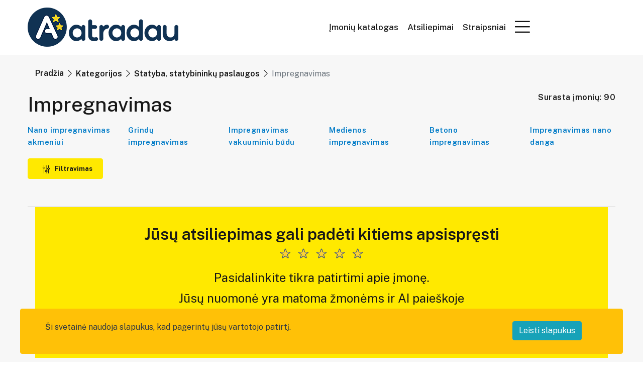

--- FILE ---
content_type: text/html; charset=UTF-8
request_url: https://atradau.lt/kategorija/statyba-statybininku-paslaugos/impregnavimas
body_size: 17135
content:
<!doctype html>
<html lang="lt">
<head>
    <meta charset="utf-8">
    <meta name="viewport" content="width=device-width, initial-scale=1">
    <meta name="verify-paysera" content="085ba37b91ad1a4d2ccc6549fbb6aaf0">
    <meta name="google-site-verification" content="0KNz0ZrDwQU5lRZB0zJ8D6fPvRYN9UMGZcOSea43XEg" />
    <meta name="facebook-domain-verification" content="1jkvgebbvgoi0dulye3288tjjjh87d" />
    <meta name="csrf-token" content="fZwvAd46hRCRHjXO9r7r5FuAT5y1p6NCHEdmCxUT">
    <link rel="shortcut icon" href="https://atradau.lt/favicon.ico">
    <link rel="icon" type="image/png" href="https://atradau.lt/img/atradau-ikonele.png">

    <link rel="canonical" href="https://atradau.lt/kategorija/statyba-statybininku-paslaugos/impregnavimas">
    <meta name="robots" content="index, follow, max-image-preview:large, max-snippet:-1, max-video-preview:-1">

    <script async src="https://pagead2.googlesyndication.com/pagead/js/adsbygoogle.js?client=ca-pub-8432368118912851"
            crossorigin="anonymous"></script>


    <script async custom-element="amp-ad" src="https://cdn.ampproject.org/v0/amp-ad-0.1.js"></script>

    <title>Statyba, statybininkų paslaugos - Impregnavimas - Gera kaina ( Rasta 90 įmonių )</title>
<meta name="description" content="Statyba, statybininkų paslaugos - Impregnavimas - Gera kaina ( Rasta 90 įmonių ). #Įmonės: UŽDAROJI AKCINĖ BENDROVĖ SUGIBAN WOOD | MB IMPRA PLIUS | UAB SAKARIS | MB DEGINTAS MEDIS | UAB WOOD STYLE... ">
<meta property="og:title" content="Statyba, statybininkų paslaugos - Impregnavimas - Gera kaina ( Rasta 90 įmonių )" />
<meta property="og:description" content="Statyba, statybininkų paslaugos - Impregnavimas - Gera kaina ( Rasta 90 įmonių ). #Įmonės: UŽDAROJI AKCINĖ BENDROVĖ SUGIBAN WOOD | MB IMPRA PLIUS | UAB SAKARIS | MB DEGINTAS MEDIS | UAB WOOD STYLE... " />
<meta property="og:url" content="https://atradau.lt/kategorija/statyba-statybininku-paslaugos/impregnavimas" />

<meta name="twitter:title" content="Statyba, statybininkų paslaugos - Impregnavimas - Gera kaina ( Rasta 90 įmonių )" />
<meta name="twitter:description" content="Statyba, statybininkų paslaugos - Impregnavimas - Gera kaina ( Rasta 90 įmonių ). #Įmonės: UŽDAROJI AKCINĖ BENDROVĖ SUGIBAN WOOD | MB IMPRA PLIUS | UAB SAKARIS | MB DEGINTAS MEDIS | UAB WOOD STYLE... " />
<script type="application/ld+json">{"@context":"https://schema.org","@type":"WebPage","name":"Statyba, statybininkų paslaugos - Impregnavimas - Gera kaina ( Rasta 90 įmonių )","description":"Statyba, statybininkų paslaugos - Impregnavimas - Gera kaina ( Rasta 90 įmonių ). #Įmonės: UŽDAROJI AKCINĖ BENDROVĖ SUGIBAN WOOD | MB IMPRA PLIUS | UAB SAKARIS | MB DEGINTAS MEDIS | UAB WOOD STYLE... "}</script>

    <link rel="preconnect" href="https://fonts.gstatic.com">
    <link
        href="https://fonts.googleapis.com/css2?family=Public+Sans:ital,wght@0,100;0,200;0,300;0,400;0,500;0,600;0,700;0,800;0,900;1,100;1,200;1,300;1,400;1,500;1,600;1,700;1,800;1,900&display=swap"
        rel="stylesheet">

    <script src="https://cdn.jsdelivr.net/npm/bootstrap@5.1.3/dist/js/bootstrap.bundle.min.js"></script>

    <!-- Styles -->
    <link href="https://atradau.lt/css/bootstrap.min.css" rel="stylesheet">
    <link href="https://atradau.lt/css/all.min.css" rel="stylesheet">
    <link href="https://atradau.lt/css/fontawesome.css" rel="stylesheet">
    <link href="https://atradau.lt/css/meanmenu.css" rel="stylesheet">
    <link href="https://atradau.lt/css/owl.carousel.min.css" rel="stylesheet">
    <link href="https://atradau.lt/css/venobox.min.css" rel="stylesheet">
    <link href="https://atradau.lt/css/aos.css" rel="stylesheet">
    <link href="https://atradau.lt/css/default.css" rel="stylesheet">
    <link href="https://atradau.lt/css/responsive.css" rel="stylesheet">
    <link rel="preload" as="style" href="https://atradau.lt/build/assets/app-DKVjJmF2.css" /><link rel="stylesheet" href="https://atradau.lt/build/assets/app-DKVjJmF2.css" />
    <style >[wire\:loading], [wire\:loading\.delay], [wire\:loading\.inline-block], [wire\:loading\.inline], [wire\:loading\.block], [wire\:loading\.flex], [wire\:loading\.table], [wire\:loading\.grid], [wire\:loading\.inline-flex] {display: none;}[wire\:loading\.delay\.shortest], [wire\:loading\.delay\.shorter], [wire\:loading\.delay\.short], [wire\:loading\.delay\.long], [wire\:loading\.delay\.longer], [wire\:loading\.delay\.longest] {display:none;}[wire\:offline] {display: none;}[wire\:dirty]:not(textarea):not(input):not(select) {display: none;}input:-webkit-autofill, select:-webkit-autofill, textarea:-webkit-autofill {animation-duration: 50000s;animation-name: livewireautofill;}@keyframes livewireautofill { from {} }</style>
    <link href="https://atradau.lt/custom/custom.css" rel="stylesheet">
    <script src="https://www.google.com/recaptcha/api.js?hl=lt" async defer></script>


    <style>
        .google-auto-placed:first-of-type{
            /*display: none;*/
        }
    </style>
    <script src="/livewire/livewire.js?id=90730a3b0e7144480175" data-turbo-eval="false" data-turbolinks-eval="false" ></script><script data-turbo-eval="false" data-turbolinks-eval="false" >window.livewire = new Livewire();window.Livewire = window.livewire;window.livewire_app_url = '';window.livewire_token = 'fZwvAd46hRCRHjXO9r7r5FuAT5y1p6NCHEdmCxUT';window.deferLoadingAlpine = function (callback) {window.addEventListener('livewire:load', function () {callback();});};let started = false;window.addEventListener('alpine:initializing', function () {if (! started) {window.livewire.start();started = true;}});document.addEventListener("DOMContentLoaded", function () {if (! started) {window.livewire.start();started = true;}});</script>
</head>
<body>
    <div class="header-area dif-header">
    <div class="container">
        <div class="row align-items-center">
            <div class="col-6 col-lg-6 col-md-7">
                <div class="header-left-blk">
                    <div class="site-logo">
                                                    <a href="https://atradau.lt"><img src="https://atradau.lt/storage/1725/o28jTLhaf53yxFhofZJgKE3VL14zHB-metaR3hncFB0Vlk0MXJPUXpsbHBrbXhTVW5MWTZxUzIwLW1ldGFNekF3SUhnZ1FYUnlZV1JoZFV4VUxuQnVadz09LS5wbmc=-.png" alt="" style="max-height: 78px"></a>
                                            </div>
                                    </div>
            </div>
            <div class="col-6 col-lg-6 col-md-5">
                                    <div class="header-area-top-right-blk fr-pls">
                        <a class="d-lg-block d-none" href="https://atradau.lt">Įmonių katalogas</a>                        <a class="d-lg-block d-none" href="https://atradau.lt/atsiliepimai">Atsiliepimai</a>
                        <a class="d-lg-block d-none" href="https://atradau.lt/straipsniai">Straipsniai</a>
                        <a class="d-block d-lg-none flex-shrink-0" href="https://atradau.lt/straipsniai"><img src="https://atradau.lt/img/Icons/blog-icon.svg"/></a>



                        <div class="menu-icon d-block">
                            <div class="dropdown show">
                                <a href="" class=" fr-dropd" href="#" role="button" id="dropdownMenuLink"
                                   data-toggle="dropdown" aria-haspopup="true" aria-expanded="false"><i
                                        class="fal fa-bars"></i>
                                </a>
                                <ul class="dropdown-menu" aria-labelledby="dropdownMenuLink">
                                    <li>
                                        <a href="https://atradau.lt/atsiliepimai">Rašyti atsiliepimą</a>
                                    </li>
                                    <li>
                                        <a href="https://atradau.lt/login">Prisijungti</a>
                                    </li>
                                                                            <li>
                                            <a href="https://atradau.lt/register">Registracija</a>
                                        </li>
                                                                    </ul>
                            </div>
                        </div>
                    </div>
                            </div>
        </div>
    </div>
    <div class="container">
        <div class="row align-items-center">
            <div class="col-12">
                <div class="header-left-blk">
                    <div class="search-blk index-2">
                        <div wire:id="E7sCl53IaK2DXfvXGlwh" wire:initial-data="{&quot;fingerprint&quot;:{&quot;id&quot;:&quot;E7sCl53IaK2DXfvXGlwh&quot;,&quot;name&quot;:&quot;search-home-page&quot;,&quot;locale&quot;:&quot;lt&quot;,&quot;path&quot;:&quot;kategorija\/statyba-statybininku-paslaugos\/impregnavimas&quot;,&quot;method&quot;:&quot;GET&quot;,&quot;v&quot;:&quot;acj&quot;},&quot;effects&quot;:{&quot;listeners&quot;:[]},&quot;serverMemo&quot;:{&quot;children&quot;:[],&quot;errors&quot;:[],&quot;htmlHash&quot;:&quot;9d38877f&quot;,&quot;data&quot;:{&quot;query&quot;:null,&quot;companies&quot;:[],&quot;branches&quot;:[],&quot;categories&quot;:[],&quot;keywords&quot;:[],&quot;highlightIndex&quot;:0,&quot;itemsCount&quot;:0,&quot;amount&quot;:3,&quot;showDropdown&quot;:false},&quot;dataMeta&quot;:[],&quot;checksum&quot;:&quot;ccf7a39e39abbde49c609fca41ce57ea3fd67da23729141a80eff1c24c1d5a38&quot;}}" class="search-blk">
    <div class="search-inner ">
        <i class="fal fa-search"></i>
        <input
            type="text"
            id="search"
            placeholder="Ieškoti"
            aria-label="Ieškoti"
            wire:model.debounce="query"
            wire:keyup.escape="resetInput"
            wire:keydown.tab="resetInput"
            wire:keydown.arrow-up.prevent="decrementHighlight"
            wire:keydown.arrow-down.prevent="incrementHighlight"
            wire:keydown.enter="selectContact"
        >
                    </div>
</div>

<!-- Livewire Component wire-end:E7sCl53IaK2DXfvXGlwh -->                    </div>
                </div>
            </div>
        </div>
    </div>
</div>

    <div class="big-menu-area">
        <div x-data="{ open: '' }" class="container">
                                        <div class="fr-breadcrumb">
    <div class="container">
        <div class="row">
            <div class="col-12">
                <nav class="breadcrumb-area" aria-label="breadcrumb">
                                            <nav aria-label="breadcrumb">
        <ol class="breadcrumb">
            
                                    <li class="breadcrumb-item"><a href="https://atradau.lt">Pradžia</a></li>
                
            
                                    <li class="breadcrumb-item"><a href="https://atradau.lt/kategorija">Kategorijos</a></li>
                
            
                                    <li class="breadcrumb-item"><a href="https://atradau.lt/kategorija/statyba-statybininku-paslaugos">Statyba, statybininkų paslaugos</a></li>
                
            
                                    <li class="breadcrumb-item active" aria-current="page">Impregnavimas</li>
                
                    </ol>
    </nav>

                                    </nav>
            </div>
        </div>
    </div>
</div>
                        <div class="big-menu-top">
                <div class="row">
                    <div class="col-6 col-sm-8 col-md-9">
                        <div class="common-title">
                                                        <h1>Impregnavimas</h1>
                                                    </div>
                    </div>
                    <div class="col-6 col-sm-4 col-md-3">
                        <div class="common-title fr-a">
                            <h5>Surasta įmonių: 90</h5>
                        </div>
                    </div>
                </div>
                <div class="big-menu-wrapper">
                    <div class="row">
                        <div class="col-12">
                            <div x-data="{showKeyword:false, showCategories:false}" class="common-menu-wrapper">
                                                                                                    <div class="row">
                                                                                                                                    <div class="col-lg-2 col-md-6">
                                                    <div class="common-bg-menu">
                                                        <a href="https://atradau.lt/kategorija/statyba-statybininku-paslaugos/impregnavimas/nano-impregnavimas-akmeniui">Nano impregnavimas akmeniui</a>
                                                    </div>
                                                </div>
                                                                                                                                                                                <div class="col-lg-2 col-md-6">
                                                    <div class="common-bg-menu">
                                                        <a href="https://atradau.lt/kategorija/statyba-statybininku-paslaugos/impregnavimas/grindu-impregnavimas">Grindų impregnavimas</a>
                                                    </div>
                                                </div>
                                                                                                                                                                                <div class="col-lg-2 col-md-6">
                                                    <div class="common-bg-menu">
                                                        <a href="https://atradau.lt/kategorija/statyba-statybininku-paslaugos/impregnavimas/impregnavimas-vakuuminiu-budu">Impregnavimas vakuuminiu būdu</a>
                                                    </div>
                                                </div>
                                                                                                                                                                                <div class="col-lg-2 col-md-6">
                                                    <div class="common-bg-menu">
                                                        <a href="https://atradau.lt/kategorija/statyba-statybininku-paslaugos/impregnavimas/medienos-impregnavimas-1">Medienos impregnavimas</a>
                                                    </div>
                                                </div>
                                                                                                                                                                                <div class="col-lg-2 col-md-6">
                                                    <div class="common-bg-menu">
                                                        <a href="https://atradau.lt/kategorija/statyba-statybininku-paslaugos/impregnavimas/betono-impregnavimas">Betono impregnavimas</a>
                                                    </div>
                                                </div>
                                                                                                                                                                                <div class="col-lg-2 col-md-6">
                                                    <div class="common-bg-menu">
                                                        <a href="https://atradau.lt/kategorija/statyba-statybininku-paslaugos/impregnavimas/impregnavimas-nano-danga">Impregnavimas nano danga</a>
                                                    </div>
                                                </div>
                                                                                                                        </div>
                                                                                                </div>
                        </div>
                    </div>
                </div>
                <div class="row">
                    <div class="col-12">
                        <div class="big-menu-btn">
                            <a href="/" @click.prevent="open = ! open" class="site-common-btn"><i><img
                                        src="https://atradau.lt/img/Icons/menu-icn.svg" alt=""></i>
                                Filtravimas</a>
                        </div>
                    </div>
                </div>
            </div>
            <div x-show="open">
                <div class="big-menu-bottom">
                    <div class="row">
                        <div class="col-sm-8 col-lg-9 col-md-9 col-12 mb-3">
                            <div class="common-menu-wrapper">
                                <div class="row">
                                                                                                                                                                <div class="col-lg-3 col-md-3 col-sm-6 col-xs-6">
                                                <a href="https://atradau.lt/kategorija/statyba-statybininku-paslaugos/impregnavimas/savivaldybe/vilniaus-m-sav">Vilniaus m. sav.
                                                    (38) </a>
                                            </div>
                                                                                                                                                                                                                                                <div class="col-lg-3 col-md-3 col-sm-6 col-xs-6">
                                                <a href="https://atradau.lt/kategorija/statyba-statybininku-paslaugos/impregnavimas/savivaldybe/kauno-m-sav">Kauno m. sav.
                                                    (11) </a>
                                            </div>
                                                                                                                                                                                                                                                <div class="col-lg-3 col-md-3 col-sm-6 col-xs-6">
                                                <a href="https://atradau.lt/kategorija/statyba-statybininku-paslaugos/impregnavimas/savivaldybe/klaipedos-m-sav">Klaipėdos m. sav.
                                                    (12) </a>
                                            </div>
                                                                                                                                                                                                                                                <div class="col-lg-3 col-md-3 col-sm-6 col-xs-6">
                                                <a href="https://atradau.lt/kategorija/statyba-statybininku-paslaugos/impregnavimas/savivaldybe/siauliu-m-sav">Šiaulių m. sav.
                                                    (1) </a>
                                            </div>
                                                                                                                                                                                                                                                <div class="col-lg-3 col-md-3 col-sm-6 col-xs-6">
                                                <a href="https://atradau.lt/kategorija/statyba-statybininku-paslaugos/impregnavimas/savivaldybe/vilniaus-r-sav">Vilniaus r. sav.
                                                    (4) </a>
                                            </div>
                                                                                                                                                                                                                                                <div class="col-lg-3 col-md-3 col-sm-6 col-xs-6">
                                                <a href="https://atradau.lt/kategorija/statyba-statybininku-paslaugos/impregnavimas/savivaldybe/kauno-r-sav">Kauno r. sav.
                                                    (3) </a>
                                            </div>
                                                                                                                                                                                                                                                <div class="col-lg-3 col-md-3 col-sm-6 col-xs-6">
                                                <a href="https://atradau.lt/kategorija/statyba-statybininku-paslaugos/impregnavimas/savivaldybe/raseiniu-r-sav">Raseinių r. sav.
                                                    (3) </a>
                                            </div>
                                                                                                                                                                                                                                                <div class="col-lg-3 col-md-3 col-sm-6 col-xs-6">
                                                <a href="https://atradau.lt/kategorija/statyba-statybininku-paslaugos/impregnavimas/savivaldybe/ukmerges-r-sav">Ukmergės r. sav.
                                                    (2) </a>
                                            </div>
                                                                                                                                                                                                                                                <div class="col-lg-3 col-md-3 col-sm-6 col-xs-6">
                                                <a href="https://atradau.lt/kategorija/statyba-statybininku-paslaugos/impregnavimas/savivaldybe/telsiu-r-sav">Telšių r. sav.
                                                    (2) </a>
                                            </div>
                                                                                                                                                                                                                                                <div class="col-lg-3 col-md-3 col-sm-6 col-xs-6">
                                                <a href="https://atradau.lt/kategorija/statyba-statybininku-paslaugos/impregnavimas/savivaldybe/mazeikiu-r-sav">Mažeikių r. sav.
                                                    (1) </a>
                                            </div>
                                                                                                                                                                                                                                                <div class="col-lg-3 col-md-3 col-sm-6 col-xs-6">
                                                <a href="https://atradau.lt/kategorija/statyba-statybininku-paslaugos/impregnavimas/savivaldybe/klaipedos-r-sav">Klaipėdos r. sav.
                                                    (1) </a>
                                            </div>
                                                                                                                                                                                                                                                <div class="col-lg-3 col-md-3 col-sm-6 col-xs-6">
                                                <a href="https://atradau.lt/kategorija/statyba-statybininku-paslaugos/impregnavimas/savivaldybe/alytaus-m-sav">Alytaus m. sav.
                                                    (1) </a>
                                            </div>
                                                                                                                                                                                                                                                <div class="col-lg-3 col-md-3 col-sm-6 col-xs-6">
                                                <a href="https://atradau.lt/kategorija/statyba-statybininku-paslaugos/impregnavimas/savivaldybe/radviliskio-r-sav">Radviliškio r. sav.
                                                    (1) </a>
                                            </div>
                                                                                                                                                                                                                                                <div class="col-lg-3 col-md-3 col-sm-6 col-xs-6">
                                                <a href="https://atradau.lt/kategorija/statyba-statybininku-paslaugos/impregnavimas/savivaldybe/druskininku-sav">Druskininkų sav.
                                                    (1) </a>
                                            </div>
                                                                                                                                                                                                                                                <div class="col-lg-3 col-md-3 col-sm-6 col-xs-6">
                                                <a href="https://atradau.lt/kategorija/statyba-statybininku-paslaugos/impregnavimas/savivaldybe/jonavos-r-sav">Jonavos r. sav.
                                                    (1) </a>
                                            </div>
                                                                                                                                                                                                                                                <div class="col-lg-3 col-md-3 col-sm-6 col-xs-6">
                                                <a href="https://atradau.lt/kategorija/statyba-statybininku-paslaugos/impregnavimas/savivaldybe/kretingos-r-sav">Kretingos r. sav.
                                                    (1) </a>
                                            </div>
                                                                                                                                                                                                                                                <div class="col-lg-3 col-md-3 col-sm-6 col-xs-6">
                                                <a href="https://atradau.lt/kategorija/statyba-statybininku-paslaugos/impregnavimas/savivaldybe/joniskio-r-sav">Joniškio r. sav.
                                                    (1) </a>
                                            </div>
                                                                                                                                                                                                                                                <div class="col-lg-3 col-md-3 col-sm-6 col-xs-6">
                                                <a href="https://atradau.lt/kategorija/statyba-statybininku-paslaugos/impregnavimas/savivaldybe/taurages-r-sav">Tauragės r. sav.
                                                    (1) </a>
                                            </div>
                                                                                                                                                                                                                                                <div class="col-lg-3 col-md-3 col-sm-6 col-xs-6">
                                                <a href="https://atradau.lt/kategorija/statyba-statybininku-paslaugos/impregnavimas/savivaldybe/kaisiadoriu-r-sav">Kaišiadorių r. sav.
                                                    (1) </a>
                                            </div>
                                                                                                                                                                                                                                                <div class="col-lg-3 col-md-3 col-sm-6 col-xs-6">
                                                <a href="https://atradau.lt/kategorija/statyba-statybininku-paslaugos/impregnavimas/savivaldybe/pasvalio-r-sav">Pasvalio r. sav.
                                                    (1) </a>
                                            </div>
                                                                                                                                                                                                                                                <div class="col-lg-3 col-md-3 col-sm-6 col-xs-6">
                                                <a href="https://atradau.lt/kategorija/statyba-statybininku-paslaugos/impregnavimas/savivaldybe/birzu-r-sav">Biržų r. sav.
                                                    (1) </a>
                                            </div>
                                                                                                                                                                                                                                                <div class="col-lg-3 col-md-3 col-sm-6 col-xs-6">
                                                <a href="https://atradau.lt/kategorija/statyba-statybininku-paslaugos/impregnavimas/savivaldybe/skuodo-r-sav">Skuodo r. sav.
                                                    (1) </a>
                                            </div>
                                                                                                                                                    </div>
                            </div>
                        </div>
                        <div class="col-lg-3 col-md-3 col-sm-4 col-12">
                            <form action="https://atradau.lt/kategorija/statyba-statybininku-paslaugos/impregnavimas" method="POST">
                                <input type="hidden" name="_token" value="fZwvAd46hRCRHjXO9r7r5FuAT5y1p6NCHEdmCxUT">                                <div class="big-menu-check fr-v">
                                    <div class="check-title">
                                        <h5>Turinys</h5>
                                    </div>
                                    <ul class="checkbox_common checkbox_style2">
                                        <li>
                                            <label class="container-ck">
                                                <input name="company_web" type="checkbox"
                                                       value="1"  >
                                                <span class="checkmark"></span>Turi tinklalapį                                            </label>
                                        </li>
                                        <li>
                                            <label class="container-ck">
                                                <input name="email" type="checkbox"
                                                       value="1"  >
                                                <span class="checkmark"></span>Turi el. paštą                                            </label>
                                        </li>
                                        <li>
                                            <label class="container-ck">
                                                <input name="phone" type="checkbox"
                                                       value="1" >
                                                <span class="checkmark"></span>Telefono Nr.                                            </label>
                                        </li>
                                        <li>
                                            <label class="container-ck">
                                                <input name="sales" type="checkbox"
                                                       value="1" >
                                                <span class="checkmark"></span>% Pasiūlymai                                            </label>
                                        </li>
                                        <li>
                                            <label class="container-ck">
                                                <input name="store_web" type="checkbox"
                                                       value="1" >
                                                <span class="checkmark"></span>El. parduotuvės                                            </label>
                                        </li>
                                    </ul>
                                    <button type="submit" class="site-common-btn">
                                        Filtruoti                                    </button>
                                </div>
                            </form>
                        </div>
                    </div>
                </div>
            </div>
            <!-- Banner area start  -->
                <div x-data="ban" class="pb-4 justify-content-center mb-8">
    <div class="col-lg-12 col-md-12">
                    <div class="banner-img text-center extra-banner-content" >
                <h2>Jūsų atsiliepimas gali padėti kitiems apsispręsti</h2>
                <span class="review-star">
                                            <svg xmlns="http://www.w3.org/2000/svg" width="30px" height="30px" viewBox="0 0 24 24" fill="none">
                            <rect width="20" height="20" fill="none"/>
                            <path d="M11.5245 4.46353C11.6741 4.00287 12.3259 4.00287 12.4755 4.46353L13.9084 8.87336C13.9753 9.07937 14.1673 9.21885 14.3839 9.21885H19.0207C19.505 9.21885 19.7064 9.83866 19.3146 10.1234L15.5633 12.8488C15.3881 12.9761 15.3148 13.2018 15.3817 13.4078L16.8145 17.8176C16.9642 18.2783 16.437 18.6613 16.0451 18.3766L12.2939 15.6512C12.1186 15.5239 11.8814 15.5239 11.7061 15.6512L7.95488 18.3766C7.56303 18.6613 7.03578 18.2783 7.18546 17.8176L8.6183 13.4078C8.68524 13.2018 8.61191 12.9761 8.43667 12.8488L4.68544 10.1234C4.29358 9.83866 4.49497 9.21885 4.97933 9.21885H9.6161C9.83272 9.21885 10.0247 9.07937 10.0916 8.87336L11.5245 4.46353Z" stroke="#395185" fill="#fdd233" stroke-linecap="round" stroke-linejoin="round"/>
                        </svg>
                                            <svg xmlns="http://www.w3.org/2000/svg" width="30px" height="30px" viewBox="0 0 24 24" fill="none">
                            <rect width="20" height="20" fill="none"/>
                            <path d="M11.5245 4.46353C11.6741 4.00287 12.3259 4.00287 12.4755 4.46353L13.9084 8.87336C13.9753 9.07937 14.1673 9.21885 14.3839 9.21885H19.0207C19.505 9.21885 19.7064 9.83866 19.3146 10.1234L15.5633 12.8488C15.3881 12.9761 15.3148 13.2018 15.3817 13.4078L16.8145 17.8176C16.9642 18.2783 16.437 18.6613 16.0451 18.3766L12.2939 15.6512C12.1186 15.5239 11.8814 15.5239 11.7061 15.6512L7.95488 18.3766C7.56303 18.6613 7.03578 18.2783 7.18546 17.8176L8.6183 13.4078C8.68524 13.2018 8.61191 12.9761 8.43667 12.8488L4.68544 10.1234C4.29358 9.83866 4.49497 9.21885 4.97933 9.21885H9.6161C9.83272 9.21885 10.0247 9.07937 10.0916 8.87336L11.5245 4.46353Z" stroke="#395185" fill="#fdd233" stroke-linecap="round" stroke-linejoin="round"/>
                        </svg>
                                            <svg xmlns="http://www.w3.org/2000/svg" width="30px" height="30px" viewBox="0 0 24 24" fill="none">
                            <rect width="20" height="20" fill="none"/>
                            <path d="M11.5245 4.46353C11.6741 4.00287 12.3259 4.00287 12.4755 4.46353L13.9084 8.87336C13.9753 9.07937 14.1673 9.21885 14.3839 9.21885H19.0207C19.505 9.21885 19.7064 9.83866 19.3146 10.1234L15.5633 12.8488C15.3881 12.9761 15.3148 13.2018 15.3817 13.4078L16.8145 17.8176C16.9642 18.2783 16.437 18.6613 16.0451 18.3766L12.2939 15.6512C12.1186 15.5239 11.8814 15.5239 11.7061 15.6512L7.95488 18.3766C7.56303 18.6613 7.03578 18.2783 7.18546 17.8176L8.6183 13.4078C8.68524 13.2018 8.61191 12.9761 8.43667 12.8488L4.68544 10.1234C4.29358 9.83866 4.49497 9.21885 4.97933 9.21885H9.6161C9.83272 9.21885 10.0247 9.07937 10.0916 8.87336L11.5245 4.46353Z" stroke="#395185" fill="#fdd233" stroke-linecap="round" stroke-linejoin="round"/>
                        </svg>
                                            <svg xmlns="http://www.w3.org/2000/svg" width="30px" height="30px" viewBox="0 0 24 24" fill="none">
                            <rect width="20" height="20" fill="none"/>
                            <path d="M11.5245 4.46353C11.6741 4.00287 12.3259 4.00287 12.4755 4.46353L13.9084 8.87336C13.9753 9.07937 14.1673 9.21885 14.3839 9.21885H19.0207C19.505 9.21885 19.7064 9.83866 19.3146 10.1234L15.5633 12.8488C15.3881 12.9761 15.3148 13.2018 15.3817 13.4078L16.8145 17.8176C16.9642 18.2783 16.437 18.6613 16.0451 18.3766L12.2939 15.6512C12.1186 15.5239 11.8814 15.5239 11.7061 15.6512L7.95488 18.3766C7.56303 18.6613 7.03578 18.2783 7.18546 17.8176L8.6183 13.4078C8.68524 13.2018 8.61191 12.9761 8.43667 12.8488L4.68544 10.1234C4.29358 9.83866 4.49497 9.21885 4.97933 9.21885H9.6161C9.83272 9.21885 10.0247 9.07937 10.0916 8.87336L11.5245 4.46353Z" stroke="#395185" fill="#fdd233" stroke-linecap="round" stroke-linejoin="round"/>
                        </svg>
                                            <svg xmlns="http://www.w3.org/2000/svg" width="30px" height="30px" viewBox="0 0 24 24" fill="none">
                            <rect width="20" height="20" fill="none"/>
                            <path d="M11.5245 4.46353C11.6741 4.00287 12.3259 4.00287 12.4755 4.46353L13.9084 8.87336C13.9753 9.07937 14.1673 9.21885 14.3839 9.21885H19.0207C19.505 9.21885 19.7064 9.83866 19.3146 10.1234L15.5633 12.8488C15.3881 12.9761 15.3148 13.2018 15.3817 13.4078L16.8145 17.8176C16.9642 18.2783 16.437 18.6613 16.0451 18.3766L12.2939 15.6512C12.1186 15.5239 11.8814 15.5239 11.7061 15.6512L7.95488 18.3766C7.56303 18.6613 7.03578 18.2783 7.18546 17.8176L8.6183 13.4078C8.68524 13.2018 8.61191 12.9761 8.43667 12.8488L4.68544 10.1234C4.29358 9.83866 4.49497 9.21885 4.97933 9.21885H9.6161C9.83272 9.21885 10.0247 9.07937 10.0916 8.87336L11.5245 4.46353Z" stroke="#395185" fill="#fdd233" stroke-linecap="round" stroke-linejoin="round"/>
                        </svg>
                                    </span>
                <p>Pasidalinkite tikra patirtimi apie įmonę.</p>
                <p>Jūsų nuomonė yra matoma žmonėms ir AI paieškoje</p>
                <a class="btn btn-outline-dark" href="https://atradau.lt/atsiliepimai" >Rašyti atsiliepimą</a>
            </div>








            </div>
    <script>
        document.addEventListener('alpine:init', () => {
            Alpine.data('ban', () => ({
                async bannerShowed(data_id) {
                    const response = await fetch('https://atradau.lt/api/banner-show', {
                        headers: {
                            // 'X-CSRF-TOKEN': $('meta[name="csrf-token"]'),
                            'Content-type': 'application/json; charset=UTF-8',
                        },
                        method: "POST",
                        body: JSON.stringify({"advert_id": data_id})
                    });
                    const data = await response.json();
                }
            }))
        })
    </script>
</div>



<style>
    .google-auto-placed:first-child{
        display: none;
    }
</style>
            <!-- Banner area end  -->
            <!-- Activity area start  -->
            <div class="row">
                <div class="col-12">
                    <div class="common-title">
                        <h3>Atradau panašią veiklą</h3>
                    </div>
                </div>
            </div>
            <div class="activity-wrapper">
                                                                                <div class="common-activity">
    <div class="row">
        <div class="col-lg-8 col-md-8 col-sm-8">
            <div class="activity-left-blk">
                <div class="star-wrapper">
                                                        </div>
                <div class="activity-logo">
                                            <img src="https://atradau.lt/img/logo.webp"
                             alt="UŽDAROJI AKCINĖ BENDROVĖ SUGIBAN WOOD">
                                    </div>
                <div class="activity-content">
                    <a href="https://atradau.lt/uzdaroji-akcine-bendrove-sugiban-wood">
                        <h4>UŽDAROJI AKCINĖ BENDROVĖ SUGIBAN WOOD</h4></a>
                                                                        <span><i class="fal fa-map-marker-alt"></i> Saulėtekio al. g. 48A-13 , Vilnius,
                                                        Vilniaus m. sav., LT-10227, Lietuva</span>
                                                                                    <div class="act-icons">
                        <a href="https://atradau.lt/uzdaroji-akcine-bendrove-sugiban-wood" ><span class="bg-black"><i class="fas fa-camera"></i> 0</span></a>
                                            </div>
                </div>
            </div>
        </div>
        <div class="col-lg-4 col-md-4 col-sm-4">
            <div class="common-act-thumb">



                    <div class="row map-content-list">
                                                    <div class="col-4 jar_code-title-item">
                                Įm. kodas:                            </div>
                            <div class="col-8 jar_code-content-item">
                                305864197
                            </div>
                                                                            <div class="col-4 reg_date-title-item">
                                Reg. data:                            </div>
                            <div class="col-8 reg_date-content-item">
                                2021-08-13 metai                            </div>
                                                                            <div class="col-4 employees-title-item">
                                Darbotojai:                            </div>
                            <div class="col-8 employees-content-item">
                                2025-04-02: 1 (apdraustieji)
                            </div>
                        







                                                    <div class="col-12 categorie-title-item">
                                Kategorijos:                             </div>
                            <div class="col-12 categorie-content-item">
                                                                                                            <a href="https://atradau.lt/kategorija/statyba-statybininku-paslaugos/impregnavimas">Impregnavimas</a>
                                                                                                </div>
                                            </div>

            </div>
        </div>
    </div>
</div>
                                                                                <div class="common-activity">
    <div class="row">
        <div class="col-lg-8 col-md-8 col-sm-8">
            <div class="activity-left-blk">
                <div class="star-wrapper">
                                                        </div>
                <div class="activity-logo">
                                            <img src="https://atradau.lt/img/logo.webp"
                             alt="MB &quot;IMPRA PLIUS&quot;">
                                    </div>
                <div class="activity-content">
                    <a href="https://atradau.lt/mb-impra-plius">
                        <h4>MB &quot;IMPRA PLIUS&quot;</h4></a>
                                                                        <span><i class="fal fa-map-marker-alt"></i> Burnių g. g. 17 , Viešvėnai I,
                                                        Telšių r. sav., LT-88405, Lietuva</span>
                                                                                    <div class="act-icons">
                        <a href="https://atradau.lt/mb-impra-plius" ><span class="bg-black"><i class="fas fa-camera"></i> 0</span></a>
                                            </div>
                </div>
            </div>
        </div>
        <div class="col-lg-4 col-md-4 col-sm-4">
            <div class="common-act-thumb">



                    <div class="row map-content-list">
                                                    <div class="col-4 jar_code-title-item">
                                Įm. kodas:                            </div>
                            <div class="col-8 jar_code-content-item">
                                305654779
                            </div>
                                                                            <div class="col-4 reg_date-title-item">
                                Reg. data:                            </div>
                            <div class="col-8 reg_date-content-item">
                                2020-11-11 metai                            </div>
                                                                            <div class="col-4 employees-title-item">
                                Darbotojai:                            </div>
                            <div class="col-8 employees-content-item">
                                2025-05-03: 1 (apdraustieji)
                            </div>
                        







                                                    <div class="col-12 categorie-title-item">
                                Kategorijos:                             </div>
                            <div class="col-12 categorie-content-item">
                                                                                                            <a href="https://atradau.lt/kategorija/statyba-statybininku-paslaugos/impregnavimas">Impregnavimas</a>
                                                                                                </div>
                                            </div>

            </div>
        </div>
    </div>
</div>
                                                                                <div class="common-activity">
    <div class="row">
        <div class="col-lg-8 col-md-8 col-sm-8">
            <div class="activity-left-blk">
                <div class="star-wrapper">
                                                        </div>
                <div class="activity-logo">
                                            <img src="https://atradau.lt/img/logo.webp"
                             alt="UAB &quot;SAKARIS&quot;">
                                    </div>
                <div class="activity-content">
                    <a href="https://atradau.lt/uab-sakaris">
                        <h4>UAB &quot;SAKARIS&quot;</h4></a>
                                                                        <span><i class="fal fa-map-marker-alt"></i> Tujų g. g. 8 , Raudondvaris,
                                                        Kauno r. sav., LT-54136, Lietuva</span>
                                                                                    <div class="act-icons">
                        <a href="https://atradau.lt/uab-sakaris" ><span class="bg-black"><i class="fas fa-camera"></i> 0</span></a>
                                            </div>
                </div>
            </div>
        </div>
        <div class="col-lg-4 col-md-4 col-sm-4">
            <div class="common-act-thumb">



                    <div class="row map-content-list">
                                                    <div class="col-4 jar_code-title-item">
                                Įm. kodas:                            </div>
                            <div class="col-8 jar_code-content-item">
                                304724160
                            </div>
                                                                            <div class="col-4 reg_date-title-item">
                                Reg. data:                            </div>
                            <div class="col-8 reg_date-content-item">
                                2017-12-04 metai                            </div>
                                                                            <div class="col-4 employees-title-item">
                                Darbotojai:                            </div>
                            <div class="col-8 employees-content-item">
                                2024-04-16: 4 (apdraustieji)
                            </div>
                        







                                                    <div class="col-12 categorie-title-item">
                                Kategorijos:                             </div>
                            <div class="col-12 categorie-content-item">
                                                                                                            <a href="https://atradau.lt/kategorija/statyba-statybininku-paslaugos/impregnavimas">Impregnavimas</a>
                                                                                                </div>
                                            </div>

            </div>
        </div>
    </div>
</div>
                                                                                <div class="common-activity">
    <div class="row">
        <div class="col-lg-8 col-md-8 col-sm-8">
            <div class="activity-left-blk">
                <div class="star-wrapper">
                                                        </div>
                <div class="activity-logo">
                                            <img src="https://atradau.lt/img/logo.webp"
                             alt="MB &quot;DEGINTAS MEDIS&quot;">
                                    </div>
                <div class="activity-content">
                    <a href="https://atradau.lt/mb-degintas-medis">
                        <h4>MB &quot;DEGINTAS MEDIS&quot;</h4></a>
                                                                        <span><i class="fal fa-map-marker-alt"></i> Nemenčinės pl. g. 230A , Miškonys,
                                                        Vilniaus r. sav., LT-15165, Lietuva</span>
                                                                                    <div class="act-icons">
                        <a href="https://atradau.lt/mb-degintas-medis" ><span class="bg-black"><i class="fas fa-camera"></i> 0</span></a>
                                            </div>
                </div>
            </div>
        </div>
        <div class="col-lg-4 col-md-4 col-sm-4">
            <div class="common-act-thumb">



                    <div class="row map-content-list">
                                                    <div class="col-4 jar_code-title-item">
                                Įm. kodas:                            </div>
                            <div class="col-8 jar_code-content-item">
                                304467367
                            </div>
                                                                            <div class="col-4 reg_date-title-item">
                                Reg. data:                            </div>
                            <div class="col-8 reg_date-content-item">
                                2017-03-14 metai                            </div>
                                                                            <div class="col-4 employees-title-item">
                                Darbotojai:                            </div>
                            <div class="col-8 employees-content-item">
                                2025-08-13: 11 (apdraustieji)
                            </div>
                        







                                                    <div class="col-12 categorie-title-item">
                                Kategorijos:                             </div>
                            <div class="col-12 categorie-content-item">
                                                                                                            <a href="https://atradau.lt/kategorija/statyba-statybininku-paslaugos/impregnavimas">Impregnavimas</a>
                                                                                                </div>
                                            </div>

            </div>
        </div>
    </div>
</div>
                                                                                <div class="common-activity">
    <div class="row">
        <div class="col-lg-8 col-md-8 col-sm-8">
            <div class="activity-left-blk">
                <div class="star-wrapper">
                                                        </div>
                <div class="activity-logo">
                                            <img src="https://atradau.lt/img/logo.webp"
                             alt="UAB WOOD STYLE">
                                    </div>
                <div class="activity-content">
                    <a href="https://atradau.lt/uab-wood-style">
                        <h4>UAB WOOD STYLE</h4></a>
                                                                        <span><i class="fal fa-map-marker-alt"></i> A. Gustaičio g. g. 17 , Vilnius,
                                                        Vilniaus m. sav., LT-02188, Lietuva</span>
                                                                                    <div class="act-icons">
                        <a href="https://atradau.lt/uab-wood-style" ><span class="bg-black"><i class="fas fa-camera"></i> 0</span></a>
                                            </div>
                </div>
            </div>
        </div>
        <div class="col-lg-4 col-md-4 col-sm-4">
            <div class="common-act-thumb">



                    <div class="row map-content-list">
                                                    <div class="col-4 jar_code-title-item">
                                Įm. kodas:                            </div>
                            <div class="col-8 jar_code-content-item">
                                302843162
                            </div>
                                                                            <div class="col-4 reg_date-title-item">
                                Reg. data:                            </div>
                            <div class="col-8 reg_date-content-item">
                                2012-08-20 metai                            </div>
                                                                            <div class="col-4 employees-title-item">
                                Darbotojai:                            </div>
                            <div class="col-8 employees-content-item">
                                2021-07-25: 3 (apdraustieji)
                            </div>
                        







                                                    <div class="col-12 categorie-title-item">
                                Kategorijos:                             </div>
                            <div class="col-12 categorie-content-item">
                                                                                                            <a href="https://atradau.lt/kategorija/statyba-statybininku-paslaugos/impregnavimas">Impregnavimas</a>
                                                                                                </div>
                                            </div>

            </div>
        </div>
    </div>
</div>
                                                            <section>
        <div class="row">
            <div class="col-12">
                <div class="common-title">
                    <h4>Nauji vaizdo įrašai</h4>
                </div>
            </div>
        </div>
        <div class="row">
            <div class="col-lg-6 col-md-6">
                <div class="video-img video-container">
                                            <iframe width="800" height="370" src="https://www.youtube.com/embed/bHvRCCsbPzs" frameborder="0"
                                allow="accelerometer; autoplay; clipboard-write; encrypted-media; gyroscope; picture-in-picture"
                                allowfullscreen></iframe>
                                    </div>
            </div>
            <div class="col-lg-6 col-md-6">
                <div class="video-img video-container">
                                            <iframe width="800" height="370" src="https://www.youtube.com/embed/kL35vrpD0a4" frameborder="0"
                                allow="accelerometer; autoplay; clipboard-write; encrypted-media; gyroscope; picture-in-picture"
                                allowfullscreen></iframe>
                                    </div>
            </div>
        </div>
</section>
                                                                <div class="common-activity">
    <div class="row">
        <div class="col-lg-8 col-md-8 col-sm-8">
            <div class="activity-left-blk">
                <div class="star-wrapper">
                                                        </div>
                <div class="activity-logo">
                                            <img src="https://atradau.lt/img/logo.webp"
                             alt="UAB &quot;VALEGDA&quot;">
                                    </div>
                <div class="activity-content">
                    <a href="https://atradau.lt/uab-valegda">
                        <h4>UAB &quot;VALEGDA&quot;</h4></a>
                                                                        <span><i class="fal fa-map-marker-alt"></i> Partizanų g. g. 78-52 , Kaunas,
                                                        Kauno m. sav., LT-, Lietuva</span>
                                                                                    <div class="act-icons">
                        <a href="https://atradau.lt/uab-valegda" ><span class="bg-black"><i class="fas fa-camera"></i> 0</span></a>
                                            </div>
                </div>
            </div>
        </div>
        <div class="col-lg-4 col-md-4 col-sm-4">
            <div class="common-act-thumb">



                    <div class="row map-content-list">
                                                    <div class="col-4 jar_code-title-item">
                                Įm. kodas:                            </div>
                            <div class="col-8 jar_code-content-item">
                                300648548
                            </div>
                                                                            <div class="col-4 reg_date-title-item">
                                Reg. data:                            </div>
                            <div class="col-8 reg_date-content-item">
                                2007-02-14 metai                            </div>
                                                                            <div class="col-4 employees-title-item">
                                Darbotojai:                            </div>
                            <div class="col-8 employees-content-item">
                                2025-10-17: 4 (apdraustieji)
                            </div>
                        







                                                    <div class="col-12 categorie-title-item">
                                Kategorijos:                             </div>
                            <div class="col-12 categorie-content-item">
                                                                                                            <a href="https://atradau.lt/kategorija/statyba-statybininku-paslaugos/statybos-paslaugos">Statybos paslaugos</a>
                                                                                                                                                <a href="https://atradau.lt/kategorija/statyba-statybininku-paslaugos/lauko-fasadai-remontas">Lauko fasadai, remontas</a>
                                                                                                                                                <a href="https://atradau.lt/kategorija/statyba-statybininku-paslaugos/glaistymo-darbai">Glaistymo darbai</a>
                                                                                                                                                <a href="https://atradau.lt/kategorija/statyba-statybininku-paslaugos/grindinio-darbai">Grindinio darbai</a>
                                                                                                                                                <a href="https://atradau.lt/kategorija/statyba-statybininku-paslaugos/grindu-irengimas">Grindų įrengimas</a>
                                                                                                                                                <a href="https://atradau.lt/kategorija/statyba-statybininku-paslaugos/impregnavimas">Impregnavimas</a>
                                                                                                                                                <a href="https://atradau.lt/kategorija/statyba-statybininku-paslaugos/dazymas-gruntavimas">Dažymas, gruntavimas</a>
                                                                                                                                                <a href="https://atradau.lt/kategorija/statyba-statybininku-paslaugos/plyteliu-klijavimas">Plytelių klijavimas</a>
                                                                                                                                                                    </div>
                                            </div>

            </div>
        </div>
    </div>
</div>
                                                                                <div class="common-activity">
    <div class="row">
        <div class="col-lg-8 col-md-8 col-sm-8">
            <div class="activity-left-blk">
                <div class="star-wrapper">
                                                        </div>
                <div class="activity-logo">
                                            <img src="https://atradau.lt/img/logo.webp"
                             alt="UAB EURO RG">
                                    </div>
                <div class="activity-content">
                    <a href="https://atradau.lt/uab-euro-rg">
                        <h4>UAB EURO RG</h4></a>
                                                                        <span><i class="fal fa-map-marker-alt"></i> Rugiagėlių g. g. 5A , Skirgiškės,
                                                        Vilniaus r. sav., LT-15166, Lietuva</span>
                                                                                    <div class="act-icons">
                        <a href="https://atradau.lt/uab-euro-rg" ><span class="bg-black"><i class="fas fa-camera"></i> 0</span></a>
                                            </div>
                </div>
            </div>
        </div>
        <div class="col-lg-4 col-md-4 col-sm-4">
            <div class="common-act-thumb">



                    <div class="row map-content-list">
                                                    <div class="col-4 jar_code-title-item">
                                Įm. kodas:                            </div>
                            <div class="col-8 jar_code-content-item">
                                300646344
                            </div>
                                                                            <div class="col-4 reg_date-title-item">
                                Reg. data:                            </div>
                            <div class="col-8 reg_date-content-item">
                                2007-02-08 metai                            </div>
                                                                            <div class="col-4 employees-title-item">
                                Darbotojai:                            </div>
                            <div class="col-8 employees-content-item">
                                2023-09-02: 2 (apdraustieji)
                            </div>
                        







                                                    <div class="col-12 categorie-title-item">
                                Kategorijos:                             </div>
                            <div class="col-12 categorie-content-item">
                                                                                                            <a href="https://atradau.lt/kategorija/statyba-statybininku-paslaugos/statybos-paslaugos">Statybos paslaugos</a>
                                                                                                                                                <a href="https://atradau.lt/kategorija/statyba-statybininku-paslaugos/lauko-fasadai-remontas">Lauko fasadai, remontas</a>
                                                                                                                                                <a href="https://atradau.lt/kategorija/statyba-statybininku-paslaugos/glaistymo-darbai">Glaistymo darbai</a>
                                                                                                                                                <a href="https://atradau.lt/kategorija/statyba-statybininku-paslaugos/grindinio-darbai">Grindinio darbai</a>
                                                                                                                                                <a href="https://atradau.lt/kategorija/statyba-statybininku-paslaugos/grindu-irengimas">Grindų įrengimas</a>
                                                                                                                                                <a href="https://atradau.lt/kategorija/statyba-statybininku-paslaugos/impregnavimas">Impregnavimas</a>
                                                                                                                                                <a href="https://atradau.lt/kategorija/statyba-statybininku-paslaugos/dazymas-gruntavimas">Dažymas, gruntavimas</a>
                                                                                                                                                <a href="https://atradau.lt/kategorija/statyba-statybininku-paslaugos/plyteliu-klijavimas">Plytelių klijavimas</a>
                                                                                                                                                                    </div>
                                            </div>

            </div>
        </div>
    </div>
</div>
                                                                                <div class="common-activity">
    <div class="row">
        <div class="col-lg-8 col-md-8 col-sm-8">
            <div class="activity-left-blk">
                <div class="star-wrapper">
                                                        </div>
                <div class="activity-logo">
                                            <img src="https://atradau.lt/img/logo.webp"
                             alt="UAB FASADENA">
                                    </div>
                <div class="activity-content">
                    <a href="https://atradau.lt/uab-fasadena">
                        <h4>UAB FASADENA</h4></a>
                                                                        <span><i class="fal fa-map-marker-alt"></i> J. Žemgulio g. g. 25-4 , Kaunas,
                                                        Kauno m. sav., LT-50247, Lietuva</span>
                                                                                    <div class="act-icons">
                        <a href="https://atradau.lt/uab-fasadena" ><span class="bg-black"><i class="fas fa-camera"></i> 0</span></a>
                                            </div>
                </div>
            </div>
        </div>
        <div class="col-lg-4 col-md-4 col-sm-4">
            <div class="common-act-thumb">



                    <div class="row map-content-list">
                                                    <div class="col-4 jar_code-title-item">
                                Įm. kodas:                            </div>
                            <div class="col-8 jar_code-content-item">
                                300653755
                            </div>
                                                                            <div class="col-4 reg_date-title-item">
                                Reg. data:                            </div>
                            <div class="col-8 reg_date-content-item">
                                2007-02-28 metai                            </div>
                                                                            <div class="col-4 employees-title-item">
                                Darbotojai:                            </div>
                            <div class="col-8 employees-content-item">
                                2025-10-07: 67 (apdraustieji)
                            </div>
                        







                                                    <div class="col-12 categorie-title-item">
                                Kategorijos:                             </div>
                            <div class="col-12 categorie-content-item">
                                                                                                            <a href="https://atradau.lt/kategorija/statyba-statybininku-paslaugos/statybos-paslaugos">Statybos paslaugos</a>
                                                                                                                                                <a href="https://atradau.lt/kategorija/statyba-statybininku-paslaugos/lauko-fasadai-remontas">Lauko fasadai, remontas</a>
                                                                                                                                                <a href="https://atradau.lt/kategorija/statyba-statybininku-paslaugos/glaistymo-darbai">Glaistymo darbai</a>
                                                                                                                                                <a href="https://atradau.lt/kategorija/statyba-statybininku-paslaugos/grindinio-darbai">Grindinio darbai</a>
                                                                                                                                                <a href="https://atradau.lt/kategorija/statyba-statybininku-paslaugos/grindu-irengimas">Grindų įrengimas</a>
                                                                                                                                                <a href="https://atradau.lt/kategorija/statyba-statybininku-paslaugos/impregnavimas">Impregnavimas</a>
                                                                                                                                                <a href="https://atradau.lt/kategorija/statyba-statybininku-paslaugos/dazymas-gruntavimas">Dažymas, gruntavimas</a>
                                                                                                                                                <a href="https://atradau.lt/kategorija/statyba-statybininku-paslaugos/plyteliu-klijavimas">Plytelių klijavimas</a>
                                                                                                </div>
                                            </div>

            </div>
        </div>
    </div>
</div>
                                                                                <div class="common-activity">
    <div class="row">
        <div class="col-lg-8 col-md-8 col-sm-8">
            <div class="activity-left-blk">
                <div class="star-wrapper">
                                                        </div>
                <div class="activity-logo">
                                            <img src="https://atradau.lt/img/logo.webp"
                             alt="UAB MANGITA">
                                    </div>
                <div class="activity-content">
                    <a href="https://atradau.lt/uab-mangita">
                        <h4>UAB MANGITA</h4></a>
                                                                        <span><i class="fal fa-map-marker-alt"></i> Gedvydžių g. g. 12-26 , Vilnius,
                                                        Vilniaus m. sav., LT-, Lietuva</span>
                                                                                    <div class="act-icons">
                        <a href="https://atradau.lt/uab-mangita" ><span class="bg-black"><i class="fas fa-camera"></i> 0</span></a>
                                            </div>
                </div>
            </div>
        </div>
        <div class="col-lg-4 col-md-4 col-sm-4">
            <div class="common-act-thumb">



                    <div class="row map-content-list">
                                                    <div class="col-4 jar_code-title-item">
                                Įm. kodas:                            </div>
                            <div class="col-8 jar_code-content-item">
                                300636777
                            </div>
                                                                            <div class="col-4 reg_date-title-item">
                                Reg. data:                            </div>
                            <div class="col-8 reg_date-content-item">
                                2007-01-24 metai                            </div>
                                                                            <div class="col-4 employees-title-item">
                                Darbotojai:                            </div>
                            <div class="col-8 employees-content-item">
                                2024-01-01: 4 (apdraustieji)
                            </div>
                        







                                                    <div class="col-12 categorie-title-item">
                                Kategorijos:                             </div>
                            <div class="col-12 categorie-content-item">
                                                                                                            <a href="https://atradau.lt/kategorija/statyba-statybininku-paslaugos/statybos-paslaugos">Statybos paslaugos</a>
                                                                                                                                                <a href="https://atradau.lt/kategorija/statyba-statybininku-paslaugos/lauko-fasadai-remontas">Lauko fasadai, remontas</a>
                                                                                                                                                <a href="https://atradau.lt/kategorija/statyba-statybininku-paslaugos/glaistymo-darbai">Glaistymo darbai</a>
                                                                                                                                                <a href="https://atradau.lt/kategorija/statyba-statybininku-paslaugos/grindinio-darbai">Grindinio darbai</a>
                                                                                                                                                <a href="https://atradau.lt/kategorija/statyba-statybininku-paslaugos/grindu-irengimas">Grindų įrengimas</a>
                                                                                                                                                <a href="https://atradau.lt/kategorija/statyba-statybininku-paslaugos/impregnavimas">Impregnavimas</a>
                                                                                                                                                <a href="https://atradau.lt/kategorija/statyba-statybininku-paslaugos/dazymas-gruntavimas">Dažymas, gruntavimas</a>
                                                                                                                                                <a href="https://atradau.lt/kategorija/statyba-statybininku-paslaugos/plyteliu-klijavimas">Plytelių klijavimas</a>
                                                                                                </div>
                                            </div>

            </div>
        </div>
    </div>
</div>
                                                                                <div class="common-activity">
    <div class="row">
        <div class="col-lg-8 col-md-8 col-sm-8">
            <div class="activity-left-blk">
                <div class="star-wrapper">
                                                        </div>
                <div class="activity-logo">
                                            <img src="https://atradau.lt/img/logo.webp"
                             alt="UAB &quot;DUNIJA&quot;">
                                    </div>
                <div class="activity-content">
                    <a href="https://atradau.lt/uab-dunija">
                        <h4>UAB &quot;DUNIJA&quot;</h4></a>
                                                                        <span><i class="fal fa-map-marker-alt"></i> Pakruojo r. sav., Linkuvos sen., Pamuckų k. 5-8, LT-83478</span>
                                                                                    <div class="act-icons">
                        <a href="https://atradau.lt/uab-dunija" ><span class="bg-black"><i class="fas fa-camera"></i> 0</span></a>
                                            </div>
                </div>
            </div>
        </div>
        <div class="col-lg-4 col-md-4 col-sm-4">
            <div class="common-act-thumb">



                    <div class="row map-content-list">
                                                    <div class="col-4 jar_code-title-item">
                                Įm. kodas:                            </div>
                            <div class="col-8 jar_code-content-item">
                                300625097
                            </div>
                                                                            <div class="col-4 reg_date-title-item">
                                Reg. data:                            </div>
                            <div class="col-8 reg_date-content-item">
                                2006-12-13 metai                            </div>
                                                                            <div class="col-4 employees-title-item">
                                Darbotojai:                            </div>
                            <div class="col-8 employees-content-item">
                                2025-06-13: 1 (apdraustieji)
                            </div>
                        







                                                    <div class="col-12 categorie-title-item">
                                Kategorijos:                             </div>
                            <div class="col-12 categorie-content-item">
                                                                                                            <a href="https://atradau.lt/kategorija/statyba-statybininku-paslaugos/statybos-paslaugos">Statybos paslaugos</a>
                                                                                                                                                <a href="https://atradau.lt/kategorija/statyba-statybininku-paslaugos/lauko-fasadai-remontas">Lauko fasadai, remontas</a>
                                                                                                                                                <a href="https://atradau.lt/kategorija/statyba-statybininku-paslaugos/glaistymo-darbai">Glaistymo darbai</a>
                                                                                                                                                <a href="https://atradau.lt/kategorija/statyba-statybininku-paslaugos/grindinio-darbai">Grindinio darbai</a>
                                                                                                                                                <a href="https://atradau.lt/kategorija/statyba-statybininku-paslaugos/grindu-irengimas">Grindų įrengimas</a>
                                                                                                                                                <a href="https://atradau.lt/kategorija/statyba-statybininku-paslaugos/impregnavimas">Impregnavimas</a>
                                                                                                                                                <a href="https://atradau.lt/kategorija/statyba-statybininku-paslaugos/dazymas-gruntavimas">Dažymas, gruntavimas</a>
                                                                                                                                                <a href="https://atradau.lt/kategorija/statyba-statybininku-paslaugos/plyteliu-klijavimas">Plytelių klijavimas</a>
                                                                                                                                                                    </div>
                                            </div>

            </div>
        </div>
    </div>
</div>
                                                                                <!-- Banner area start  -->
                        <div x-data="ban" class="pb-4 justify-content-center mb-8">
    <div class="col-lg-12 col-md-12">
                    <div class="banner-img text-center extra-banner-content" >
                <h2>Jūsų atsiliepimas gali padėti kitiems apsispręsti</h2>
                <span class="review-star">
                                            <svg xmlns="http://www.w3.org/2000/svg" width="30px" height="30px" viewBox="0 0 24 24" fill="none">
                            <rect width="20" height="20" fill="none"/>
                            <path d="M11.5245 4.46353C11.6741 4.00287 12.3259 4.00287 12.4755 4.46353L13.9084 8.87336C13.9753 9.07937 14.1673 9.21885 14.3839 9.21885H19.0207C19.505 9.21885 19.7064 9.83866 19.3146 10.1234L15.5633 12.8488C15.3881 12.9761 15.3148 13.2018 15.3817 13.4078L16.8145 17.8176C16.9642 18.2783 16.437 18.6613 16.0451 18.3766L12.2939 15.6512C12.1186 15.5239 11.8814 15.5239 11.7061 15.6512L7.95488 18.3766C7.56303 18.6613 7.03578 18.2783 7.18546 17.8176L8.6183 13.4078C8.68524 13.2018 8.61191 12.9761 8.43667 12.8488L4.68544 10.1234C4.29358 9.83866 4.49497 9.21885 4.97933 9.21885H9.6161C9.83272 9.21885 10.0247 9.07937 10.0916 8.87336L11.5245 4.46353Z" stroke="#395185" fill="#fdd233" stroke-linecap="round" stroke-linejoin="round"/>
                        </svg>
                                            <svg xmlns="http://www.w3.org/2000/svg" width="30px" height="30px" viewBox="0 0 24 24" fill="none">
                            <rect width="20" height="20" fill="none"/>
                            <path d="M11.5245 4.46353C11.6741 4.00287 12.3259 4.00287 12.4755 4.46353L13.9084 8.87336C13.9753 9.07937 14.1673 9.21885 14.3839 9.21885H19.0207C19.505 9.21885 19.7064 9.83866 19.3146 10.1234L15.5633 12.8488C15.3881 12.9761 15.3148 13.2018 15.3817 13.4078L16.8145 17.8176C16.9642 18.2783 16.437 18.6613 16.0451 18.3766L12.2939 15.6512C12.1186 15.5239 11.8814 15.5239 11.7061 15.6512L7.95488 18.3766C7.56303 18.6613 7.03578 18.2783 7.18546 17.8176L8.6183 13.4078C8.68524 13.2018 8.61191 12.9761 8.43667 12.8488L4.68544 10.1234C4.29358 9.83866 4.49497 9.21885 4.97933 9.21885H9.6161C9.83272 9.21885 10.0247 9.07937 10.0916 8.87336L11.5245 4.46353Z" stroke="#395185" fill="#fdd233" stroke-linecap="round" stroke-linejoin="round"/>
                        </svg>
                                            <svg xmlns="http://www.w3.org/2000/svg" width="30px" height="30px" viewBox="0 0 24 24" fill="none">
                            <rect width="20" height="20" fill="none"/>
                            <path d="M11.5245 4.46353C11.6741 4.00287 12.3259 4.00287 12.4755 4.46353L13.9084 8.87336C13.9753 9.07937 14.1673 9.21885 14.3839 9.21885H19.0207C19.505 9.21885 19.7064 9.83866 19.3146 10.1234L15.5633 12.8488C15.3881 12.9761 15.3148 13.2018 15.3817 13.4078L16.8145 17.8176C16.9642 18.2783 16.437 18.6613 16.0451 18.3766L12.2939 15.6512C12.1186 15.5239 11.8814 15.5239 11.7061 15.6512L7.95488 18.3766C7.56303 18.6613 7.03578 18.2783 7.18546 17.8176L8.6183 13.4078C8.68524 13.2018 8.61191 12.9761 8.43667 12.8488L4.68544 10.1234C4.29358 9.83866 4.49497 9.21885 4.97933 9.21885H9.6161C9.83272 9.21885 10.0247 9.07937 10.0916 8.87336L11.5245 4.46353Z" stroke="#395185" fill="#fdd233" stroke-linecap="round" stroke-linejoin="round"/>
                        </svg>
                                            <svg xmlns="http://www.w3.org/2000/svg" width="30px" height="30px" viewBox="0 0 24 24" fill="none">
                            <rect width="20" height="20" fill="none"/>
                            <path d="M11.5245 4.46353C11.6741 4.00287 12.3259 4.00287 12.4755 4.46353L13.9084 8.87336C13.9753 9.07937 14.1673 9.21885 14.3839 9.21885H19.0207C19.505 9.21885 19.7064 9.83866 19.3146 10.1234L15.5633 12.8488C15.3881 12.9761 15.3148 13.2018 15.3817 13.4078L16.8145 17.8176C16.9642 18.2783 16.437 18.6613 16.0451 18.3766L12.2939 15.6512C12.1186 15.5239 11.8814 15.5239 11.7061 15.6512L7.95488 18.3766C7.56303 18.6613 7.03578 18.2783 7.18546 17.8176L8.6183 13.4078C8.68524 13.2018 8.61191 12.9761 8.43667 12.8488L4.68544 10.1234C4.29358 9.83866 4.49497 9.21885 4.97933 9.21885H9.6161C9.83272 9.21885 10.0247 9.07937 10.0916 8.87336L11.5245 4.46353Z" stroke="#395185" fill="#fdd233" stroke-linecap="round" stroke-linejoin="round"/>
                        </svg>
                                            <svg xmlns="http://www.w3.org/2000/svg" width="30px" height="30px" viewBox="0 0 24 24" fill="none">
                            <rect width="20" height="20" fill="none"/>
                            <path d="M11.5245 4.46353C11.6741 4.00287 12.3259 4.00287 12.4755 4.46353L13.9084 8.87336C13.9753 9.07937 14.1673 9.21885 14.3839 9.21885H19.0207C19.505 9.21885 19.7064 9.83866 19.3146 10.1234L15.5633 12.8488C15.3881 12.9761 15.3148 13.2018 15.3817 13.4078L16.8145 17.8176C16.9642 18.2783 16.437 18.6613 16.0451 18.3766L12.2939 15.6512C12.1186 15.5239 11.8814 15.5239 11.7061 15.6512L7.95488 18.3766C7.56303 18.6613 7.03578 18.2783 7.18546 17.8176L8.6183 13.4078C8.68524 13.2018 8.61191 12.9761 8.43667 12.8488L4.68544 10.1234C4.29358 9.83866 4.49497 9.21885 4.97933 9.21885H9.6161C9.83272 9.21885 10.0247 9.07937 10.0916 8.87336L11.5245 4.46353Z" stroke="#395185" fill="#fdd233" stroke-linecap="round" stroke-linejoin="round"/>
                        </svg>
                                    </span>
                <p>Pasidalinkite tikra patirtimi apie įmonę.</p>
                <p>Jūsų nuomonė yra matoma žmonėms ir AI paieškoje</p>
                <a class="btn btn-outline-dark" href="https://atradau.lt/atsiliepimai" >Rašyti atsiliepimą</a>
            </div>








            </div>
    <script>
        document.addEventListener('alpine:init', () => {
            Alpine.data('ban', () => ({
                async bannerShowed(data_id) {
                    const response = await fetch('https://atradau.lt/api/banner-show', {
                        headers: {
                            // 'X-CSRF-TOKEN': $('meta[name="csrf-token"]'),
                            'Content-type': 'application/json; charset=UTF-8',
                        },
                        method: "POST",
                        body: JSON.stringify({"advert_id": data_id})
                    });
                    const data = await response.json();
                }
            }))
        })
    </script>
</div>



<style>
    .google-auto-placed:first-child{
        display: none;
    }
</style>
                        <!-- Banner area end  -->
                                            <div class="common-activity">
    <div class="row">
        <div class="col-lg-8 col-md-8 col-sm-8">
            <div class="activity-left-blk">
                <div class="star-wrapper">
                                                        </div>
                <div class="activity-logo">
                                            <img src="https://atradau.lt/img/logo.webp"
                             alt="UAB INARSTA">
                                    </div>
                <div class="activity-content">
                    <a href="https://atradau.lt/uab-inarsta">
                        <h4>UAB INARSTA</h4></a>
                                                                        <span><i class="fal fa-map-marker-alt"></i> Pylimėlių g. g. 7F , Vilnius,
                                                        Vilniaus m. sav., LT-10229, Lietuva</span>
                                                                                    <div class="act-icons">
                        <a href="https://atradau.lt/uab-inarsta" ><span class="bg-black"><i class="fas fa-camera"></i> 0</span></a>
                                            </div>
                </div>
            </div>
        </div>
        <div class="col-lg-4 col-md-4 col-sm-4">
            <div class="common-act-thumb">



                    <div class="row map-content-list">
                                                    <div class="col-4 jar_code-title-item">
                                Įm. kodas:                            </div>
                            <div class="col-8 jar_code-content-item">
                                300618633
                            </div>
                                                                            <div class="col-4 reg_date-title-item">
                                Reg. data:                            </div>
                            <div class="col-8 reg_date-content-item">
                                2006-11-24 metai                            </div>
                                                                            <div class="col-4 employees-title-item">
                                Darbotojai:                            </div>
                            <div class="col-8 employees-content-item">
                                2025-03-04: 7 (apdraustieji)
                            </div>
                        







                                                    <div class="col-12 categorie-title-item">
                                Kategorijos:                             </div>
                            <div class="col-12 categorie-content-item">
                                                                                                            <a href="https://atradau.lt/kategorija/statyba-statybininku-paslaugos/statybos-paslaugos">Statybos paslaugos</a>
                                                                                                                                                <a href="https://atradau.lt/kategorija/statyba-statybininku-paslaugos/lauko-fasadai-remontas">Lauko fasadai, remontas</a>
                                                                                                                                                <a href="https://atradau.lt/kategorija/statyba-statybininku-paslaugos/glaistymo-darbai">Glaistymo darbai</a>
                                                                                                                                                <a href="https://atradau.lt/kategorija/statyba-statybininku-paslaugos/grindinio-darbai">Grindinio darbai</a>
                                                                                                                                                <a href="https://atradau.lt/kategorija/statyba-statybininku-paslaugos/grindu-irengimas">Grindų įrengimas</a>
                                                                                                                                                <a href="https://atradau.lt/kategorija/statyba-statybininku-paslaugos/impregnavimas">Impregnavimas</a>
                                                                                                                                                <a href="https://atradau.lt/kategorija/statyba-statybininku-paslaugos/dazymas-gruntavimas">Dažymas, gruntavimas</a>
                                                                                                                                                <a href="https://atradau.lt/kategorija/statyba-statybininku-paslaugos/plyteliu-klijavimas">Plytelių klijavimas</a>
                                                                                                                                                                    </div>
                                            </div>

            </div>
        </div>
    </div>
</div>
                                                                                <div class="common-activity">
    <div class="row">
        <div class="col-lg-8 col-md-8 col-sm-8">
            <div class="activity-left-blk">
                <div class="star-wrapper">
                                                        </div>
                <div class="activity-logo">
                                            <img src="https://atradau.lt/img/logo.webp"
                             alt="UAB RIVALSTATA">
                                    </div>
                <div class="activity-content">
                    <a href="https://atradau.lt/uab-rivalstata">
                        <h4>UAB RIVALSTATA</h4></a>
                                                                        <span><i class="fal fa-map-marker-alt"></i> Architektų g. g. 96-27 , Vilnius,
                                                        Vilniaus m. sav., LT-, Lietuva</span>
                                                                                    <div class="act-icons">
                        <a href="https://atradau.lt/uab-rivalstata" ><span class="bg-black"><i class="fas fa-camera"></i> 0</span></a>
                                            </div>
                </div>
            </div>
        </div>
        <div class="col-lg-4 col-md-4 col-sm-4">
            <div class="common-act-thumb">



                    <div class="row map-content-list">
                                                    <div class="col-4 jar_code-title-item">
                                Įm. kodas:                            </div>
                            <div class="col-8 jar_code-content-item">
                                300591047
                            </div>
                                                                            <div class="col-4 reg_date-title-item">
                                Reg. data:                            </div>
                            <div class="col-8 reg_date-content-item">
                                2006-08-18 metai                            </div>
                                                                            <div class="col-4 employees-title-item">
                                Darbotojai:                            </div>
                            <div class="col-8 employees-content-item">
                                2023-07-19: 5 (apdraustieji)
                            </div>
                        







                                                    <div class="col-12 categorie-title-item">
                                Kategorijos:                             </div>
                            <div class="col-12 categorie-content-item">
                                                                                                            <a href="https://atradau.lt/kategorija/statyba-statybininku-paslaugos/statybos-paslaugos">Statybos paslaugos</a>
                                                                                                                                                <a href="https://atradau.lt/kategorija/statyba-statybininku-paslaugos/lauko-fasadai-remontas">Lauko fasadai, remontas</a>
                                                                                                                                                <a href="https://atradau.lt/kategorija/statyba-statybininku-paslaugos/glaistymo-darbai">Glaistymo darbai</a>
                                                                                                                                                <a href="https://atradau.lt/kategorija/statyba-statybininku-paslaugos/grindinio-darbai">Grindinio darbai</a>
                                                                                                                                                <a href="https://atradau.lt/kategorija/statyba-statybininku-paslaugos/grindu-irengimas">Grindų įrengimas</a>
                                                                                                                                                <a href="https://atradau.lt/kategorija/statyba-statybininku-paslaugos/impregnavimas">Impregnavimas</a>
                                                                                                                                                <a href="https://atradau.lt/kategorija/statyba-statybininku-paslaugos/dazymas-gruntavimas">Dažymas, gruntavimas</a>
                                                                                                                                                <a href="https://atradau.lt/kategorija/statyba-statybininku-paslaugos/plyteliu-klijavimas">Plytelių klijavimas</a>
                                                                                                                                                                    </div>
                                            </div>

            </div>
        </div>
    </div>
</div>
                                                                                <div class="common-activity">
    <div class="row">
        <div class="col-lg-8 col-md-8 col-sm-8">
            <div class="activity-left-blk">
                <div class="star-wrapper">
                                                        </div>
                <div class="activity-logo">
                                            <img src="https://atradau.lt/img/logo.webp"
                             alt="UAB VILREMA">
                                    </div>
                <div class="activity-content">
                    <a href="https://atradau.lt/uab-vilrema">
                        <h4>UAB VILREMA</h4></a>
                                                                        <span><i class="fal fa-map-marker-alt"></i> Skroblų g. g. 19 , Vilnius,
                                                        Vilniaus m. sav., LT-03141, Lietuva</span>
                                                                                    <div class="act-icons">
                        <a href="https://atradau.lt/uab-vilrema" ><span class="bg-black"><i class="fas fa-camera"></i> 0</span></a>
                                            </div>
                </div>
            </div>
        </div>
        <div class="col-lg-4 col-md-4 col-sm-4">
            <div class="common-act-thumb">



                    <div class="row map-content-list">
                                                    <div class="col-4 jar_code-title-item">
                                Įm. kodas:                            </div>
                            <div class="col-8 jar_code-content-item">
                                300569104
                            </div>
                                                                            <div class="col-4 reg_date-title-item">
                                Reg. data:                            </div>
                            <div class="col-8 reg_date-content-item">
                                2006-05-19 metai                            </div>
                                                                            <div class="col-4 employees-title-item">
                                Darbotojai:                            </div>
                            <div class="col-8 employees-content-item">
                                2025-07-02: 2 (apdraustieji)
                            </div>
                        







                                                    <div class="col-12 categorie-title-item">
                                Kategorijos:                             </div>
                            <div class="col-12 categorie-content-item">
                                                                                                            <a href="https://atradau.lt/kategorija/statyba-statybininku-paslaugos/statybos-paslaugos">Statybos paslaugos</a>
                                                                                                                                                <a href="https://atradau.lt/kategorija/statyba-statybininku-paslaugos/lauko-fasadai-remontas">Lauko fasadai, remontas</a>
                                                                                                                                                <a href="https://atradau.lt/kategorija/statyba-statybininku-paslaugos/glaistymo-darbai">Glaistymo darbai</a>
                                                                                                                                                <a href="https://atradau.lt/kategorija/statyba-statybininku-paslaugos/grindinio-darbai">Grindinio darbai</a>
                                                                                                                                                <a href="https://atradau.lt/kategorija/statyba-statybininku-paslaugos/grindu-irengimas">Grindų įrengimas</a>
                                                                                                                                                <a href="https://atradau.lt/kategorija/statyba-statybininku-paslaugos/impregnavimas">Impregnavimas</a>
                                                                                                                                                <a href="https://atradau.lt/kategorija/statyba-statybininku-paslaugos/dazymas-gruntavimas">Dažymas, gruntavimas</a>
                                                                                                                                                <a href="https://atradau.lt/kategorija/statyba-statybininku-paslaugos/plyteliu-klijavimas">Plytelių klijavimas</a>
                                                                                                                                                                    </div>
                                            </div>

            </div>
        </div>
    </div>
</div>
                                                                                <div class="common-activity">
    <div class="row">
        <div class="col-lg-8 col-md-8 col-sm-8">
            <div class="activity-left-blk">
                <div class="star-wrapper">
                                                        </div>
                <div class="activity-logo">
                                            <img src="https://atradau.lt/img/logo.webp"
                             alt="UAB &quot;STATYBŲ SALA&quot;">
                                    </div>
                <div class="activity-content">
                    <a href="https://atradau.lt/uab-statybu-sala">
                        <h4>UAB &quot;STATYBŲ SALA&quot;</h4></a>
                                                                        <span><i class="fal fa-map-marker-alt"></i> Pilaitės Sodų 5-oji g. g. 10 , Vilnius,
                                                        Vilniaus m. sav., LT-06230, Lietuva</span>
                                                                                    <div class="act-icons">
                        <a href="https://atradau.lt/uab-statybu-sala" ><span class="bg-black"><i class="fas fa-camera"></i> 0</span></a>
                                            </div>
                </div>
            </div>
        </div>
        <div class="col-lg-4 col-md-4 col-sm-4">
            <div class="common-act-thumb">



                    <div class="row map-content-list">
                                                    <div class="col-4 jar_code-title-item">
                                Įm. kodas:                            </div>
                            <div class="col-8 jar_code-content-item">
                                300569129
                            </div>
                                                                            <div class="col-4 reg_date-title-item">
                                Reg. data:                            </div>
                            <div class="col-8 reg_date-content-item">
                                2006-05-18 metai                            </div>
                                                                            <div class="col-4 employees-title-item">
                                Darbotojai:                            </div>
                            <div class="col-8 employees-content-item">
                                2025-07-16: 0 (apdraustieji)
                            </div>
                        







                                                    <div class="col-12 categorie-title-item">
                                Kategorijos:                             </div>
                            <div class="col-12 categorie-content-item">
                                                                                                            <a href="https://atradau.lt/kategorija/statyba-statybininku-paslaugos/statybos-paslaugos">Statybos paslaugos</a>
                                                                                                                                                <a href="https://atradau.lt/kategorija/statyba-statybininku-paslaugos/lauko-fasadai-remontas">Lauko fasadai, remontas</a>
                                                                                                                                                <a href="https://atradau.lt/kategorija/statyba-statybininku-paslaugos/glaistymo-darbai">Glaistymo darbai</a>
                                                                                                                                                <a href="https://atradau.lt/kategorija/statyba-statybininku-paslaugos/grindinio-darbai">Grindinio darbai</a>
                                                                                                                                                <a href="https://atradau.lt/kategorija/statyba-statybininku-paslaugos/grindu-irengimas">Grindų įrengimas</a>
                                                                                                                                                <a href="https://atradau.lt/kategorija/statyba-statybininku-paslaugos/impregnavimas">Impregnavimas</a>
                                                                                                                                                <a href="https://atradau.lt/kategorija/statyba-statybininku-paslaugos/dazymas-gruntavimas">Dažymas, gruntavimas</a>
                                                                                                                                                <a href="https://atradau.lt/kategorija/statyba-statybininku-paslaugos/plyteliu-klijavimas">Plytelių klijavimas</a>
                                                                                                                                                                    </div>
                                            </div>

            </div>
        </div>
    </div>
</div>
                                                                                <div class="common-activity">
    <div class="row">
        <div class="col-lg-8 col-md-8 col-sm-8">
            <div class="activity-left-blk">
                <div class="star-wrapper">
                                                        </div>
                <div class="activity-logo">
                                            <img src="https://atradau.lt/img/logo.webp"
                             alt="UAB &quot;IDEALI APDAILA&quot;">
                                    </div>
                <div class="activity-content">
                    <a href="https://atradau.lt/uab-ideali-apdaila">
                        <h4>UAB &quot;IDEALI APDAILA&quot;</h4></a>
                                                                        <span><i class="fal fa-map-marker-alt"></i> Gajos g. g. 1 , Avižieniai,
                                                        Vilniaus r. sav., LT-14186, Lietuva</span>
                                                                                    <div class="act-icons">
                        <a href="https://atradau.lt/uab-ideali-apdaila" ><span class="bg-black"><i class="fas fa-camera"></i> 0</span></a>
                                            </div>
                </div>
            </div>
        </div>
        <div class="col-lg-4 col-md-4 col-sm-4">
            <div class="common-act-thumb">



                    <div class="row map-content-list">
                                                    <div class="col-4 jar_code-title-item">
                                Įm. kodas:                            </div>
                            <div class="col-8 jar_code-content-item">
                                300557340
                            </div>
                                                                            <div class="col-4 reg_date-title-item">
                                Reg. data:                            </div>
                            <div class="col-8 reg_date-content-item">
                                2006-04-05 metai                            </div>
                                                                            <div class="col-4 employees-title-item">
                                Darbotojai:                            </div>
                            <div class="col-8 employees-content-item">
                                2024-10-02: 4 (apdraustieji)
                            </div>
                        







                                                    <div class="col-12 categorie-title-item">
                                Kategorijos:                             </div>
                            <div class="col-12 categorie-content-item">
                                                                                                            <a href="https://atradau.lt/kategorija/statyba-statybininku-paslaugos/statybos-paslaugos">Statybos paslaugos</a>
                                                                                                                                                <a href="https://atradau.lt/kategorija/statyba-statybininku-paslaugos/lauko-fasadai-remontas">Lauko fasadai, remontas</a>
                                                                                                                                                <a href="https://atradau.lt/kategorija/statyba-statybininku-paslaugos/glaistymo-darbai">Glaistymo darbai</a>
                                                                                                                                                <a href="https://atradau.lt/kategorija/statyba-statybininku-paslaugos/grindinio-darbai">Grindinio darbai</a>
                                                                                                                                                <a href="https://atradau.lt/kategorija/statyba-statybininku-paslaugos/grindu-irengimas">Grindų įrengimas</a>
                                                                                                                                                <a href="https://atradau.lt/kategorija/statyba-statybininku-paslaugos/impregnavimas">Impregnavimas</a>
                                                                                                                                                <a href="https://atradau.lt/kategorija/statyba-statybininku-paslaugos/dazymas-gruntavimas">Dažymas, gruntavimas</a>
                                                                                                                                                <a href="https://atradau.lt/kategorija/statyba-statybininku-paslaugos/plyteliu-klijavimas">Plytelių klijavimas</a>
                                                                                                                                                                    </div>
                                            </div>

            </div>
        </div>
    </div>
</div>
                                                                                <div class="common-activity">
    <div class="row">
        <div class="col-lg-8 col-md-8 col-sm-8">
            <div class="activity-left-blk">
                <div class="star-wrapper">
                                                        </div>
                <div class="activity-logo">
                                            <img src="https://atradau.lt/img/logo.webp"
                             alt="UAB &quot;SCALALIT&quot;">
                                    </div>
                <div class="activity-content">
                    <a href="https://atradau.lt/uab-scalalit">
                        <h4>UAB &quot;SCALALIT&quot;</h4></a>
                                                                        <span><i class="fal fa-map-marker-alt"></i> Klaipėda, Ramioji g. 3-5, LT-92226</span>
                                                                                    <div class="act-icons">
                        <a href="https://atradau.lt/uab-scalalit" ><span class="bg-black"><i class="fas fa-camera"></i> 0</span></a>
                                            </div>
                </div>
            </div>
        </div>
        <div class="col-lg-4 col-md-4 col-sm-4">
            <div class="common-act-thumb">



                    <div class="row map-content-list">
                                                    <div class="col-4 jar_code-title-item">
                                Įm. kodas:                            </div>
                            <div class="col-8 jar_code-content-item">
                                300557073
                            </div>
                                                                            <div class="col-4 reg_date-title-item">
                                Reg. data:                            </div>
                            <div class="col-8 reg_date-content-item">
                                2006-04-04 metai                            </div>
                                                                            <div class="col-4 employees-title-item">
                                Darbotojai:                            </div>
                            <div class="col-8 employees-content-item">
                                2021-07-25: 3 (apdraustieji)
                            </div>
                        







                                                    <div class="col-12 categorie-title-item">
                                Kategorijos:                             </div>
                            <div class="col-12 categorie-content-item">
                                                                                                            <a href="https://atradau.lt/kategorija/statyba-statybininku-paslaugos/statybos-paslaugos">Statybos paslaugos</a>
                                                                                                                                                <a href="https://atradau.lt/kategorija/statyba-statybininku-paslaugos/lauko-fasadai-remontas">Lauko fasadai, remontas</a>
                                                                                                                                                <a href="https://atradau.lt/kategorija/statyba-statybininku-paslaugos/glaistymo-darbai">Glaistymo darbai</a>
                                                                                                                                                <a href="https://atradau.lt/kategorija/statyba-statybininku-paslaugos/grindinio-darbai">Grindinio darbai</a>
                                                                                                                                                <a href="https://atradau.lt/kategorija/statyba-statybininku-paslaugos/grindu-irengimas">Grindų įrengimas</a>
                                                                                                                                                <a href="https://atradau.lt/kategorija/statyba-statybininku-paslaugos/impregnavimas">Impregnavimas</a>
                                                                                                                                                <a href="https://atradau.lt/kategorija/statyba-statybininku-paslaugos/dazymas-gruntavimas">Dažymas, gruntavimas</a>
                                                                                                                                                <a href="https://atradau.lt/kategorija/statyba-statybininku-paslaugos/plyteliu-klijavimas">Plytelių klijavimas</a>
                                                                                                                                                                    </div>
                                            </div>

            </div>
        </div>
    </div>
</div>
                                                                                <div class="common-activity">
    <div class="row">
        <div class="col-lg-8 col-md-8 col-sm-8">
            <div class="activity-left-blk">
                <div class="star-wrapper">
                                                        </div>
                <div class="activity-logo">
                                            <img src="https://atradau.lt/img/logo.webp"
                             alt="UAB FOURSTATA">
                                    </div>
                <div class="activity-content">
                    <a href="https://atradau.lt/uab-fourstata">
                        <h4>UAB FOURSTATA</h4></a>
                                                                        <span><i class="fal fa-map-marker-alt"></i> Metalo g. g. 6A , Vilnius,
                                                        Vilniaus m. sav., LT-02190, Lietuva</span>
                                                                                    <div class="act-icons">
                        <a href="https://atradau.lt/uab-fourstata" ><span class="bg-black"><i class="fas fa-camera"></i> 0</span></a>
                                            </div>
                </div>
            </div>
        </div>
        <div class="col-lg-4 col-md-4 col-sm-4">
            <div class="common-act-thumb">



                    <div class="row map-content-list">
                                                    <div class="col-4 jar_code-title-item">
                                Įm. kodas:                            </div>
                            <div class="col-8 jar_code-content-item">
                                300534427
                            </div>
                                                                            <div class="col-4 reg_date-title-item">
                                Reg. data:                            </div>
                            <div class="col-8 reg_date-content-item">
                                2006-02-08 metai                            </div>
                                                                            <div class="col-4 employees-title-item">
                                Darbotojai:                            </div>
                            <div class="col-8 employees-content-item">
                                2021-07-25: 2 (apdraustieji)
                            </div>
                        







                                                    <div class="col-12 categorie-title-item">
                                Kategorijos:                             </div>
                            <div class="col-12 categorie-content-item">
                                                                                                            <a href="https://atradau.lt/kategorija/statyba-statybininku-paslaugos/statybos-paslaugos">Statybos paslaugos</a>
                                                                                                                                                <a href="https://atradau.lt/kategorija/statyba-statybininku-paslaugos/lauko-fasadai-remontas">Lauko fasadai, remontas</a>
                                                                                                                                                <a href="https://atradau.lt/kategorija/statyba-statybininku-paslaugos/glaistymo-darbai">Glaistymo darbai</a>
                                                                                                                                                <a href="https://atradau.lt/kategorija/statyba-statybininku-paslaugos/grindinio-darbai">Grindinio darbai</a>
                                                                                                                                                <a href="https://atradau.lt/kategorija/statyba-statybininku-paslaugos/grindu-irengimas">Grindų įrengimas</a>
                                                                                                                                                <a href="https://atradau.lt/kategorija/statyba-statybininku-paslaugos/impregnavimas">Impregnavimas</a>
                                                                                                                                                <a href="https://atradau.lt/kategorija/statyba-statybininku-paslaugos/dazymas-gruntavimas">Dažymas, gruntavimas</a>
                                                                                                                                                <a href="https://atradau.lt/kategorija/statyba-statybininku-paslaugos/plyteliu-klijavimas">Plytelių klijavimas</a>
                                                                                                                                                                    </div>
                                            </div>

            </div>
        </div>
    </div>
</div>
                                                                                <div class="common-activity">
    <div class="row">
        <div class="col-lg-8 col-md-8 col-sm-8">
            <div class="activity-left-blk">
                <div class="star-wrapper">
                                                        </div>
                <div class="activity-logo">
                                            <img src="https://atradau.lt/img/logo.webp"
                             alt="UAB VDM STATYBA">
                                    </div>
                <div class="activity-content">
                    <a href="https://atradau.lt/uab-vdm-statyba">
                        <h4>UAB VDM STATYBA</h4></a>
                                                                        <span><i class="fal fa-map-marker-alt"></i> Vilnius, P. Vileišio g. 14-13, LT-10306</span>
                                                                                    <div class="act-icons">
                        <a href="https://atradau.lt/uab-vdm-statyba" ><span class="bg-black"><i class="fas fa-camera"></i> 0</span></a>
                                            </div>
                </div>
            </div>
        </div>
        <div class="col-lg-4 col-md-4 col-sm-4">
            <div class="common-act-thumb">



                    <div class="row map-content-list">
                                                    <div class="col-4 jar_code-title-item">
                                Įm. kodas:                            </div>
                            <div class="col-8 jar_code-content-item">
                                300535582
                            </div>
                                                                            <div class="col-4 reg_date-title-item">
                                Reg. data:                            </div>
                            <div class="col-8 reg_date-content-item">
                                2006-02-10 metai                            </div>
                                                                            <div class="col-4 employees-title-item">
                                Darbotojai:                            </div>
                            <div class="col-8 employees-content-item">
                                2024-10-12: 6 (apdraustieji)
                            </div>
                        







                                                    <div class="col-12 categorie-title-item">
                                Kategorijos:                             </div>
                            <div class="col-12 categorie-content-item">
                                                                                                            <a href="https://atradau.lt/kategorija/statyba-statybininku-paslaugos/statybos-paslaugos">Statybos paslaugos</a>
                                                                                                                                                <a href="https://atradau.lt/kategorija/statyba-statybininku-paslaugos/lauko-fasadai-remontas">Lauko fasadai, remontas</a>
                                                                                                                                                <a href="https://atradau.lt/kategorija/statyba-statybininku-paslaugos/glaistymo-darbai">Glaistymo darbai</a>
                                                                                                                                                <a href="https://atradau.lt/kategorija/statyba-statybininku-paslaugos/grindinio-darbai">Grindinio darbai</a>
                                                                                                                                                <a href="https://atradau.lt/kategorija/statyba-statybininku-paslaugos/grindu-irengimas">Grindų įrengimas</a>
                                                                                                                                                <a href="https://atradau.lt/kategorija/statyba-statybininku-paslaugos/impregnavimas">Impregnavimas</a>
                                                                                                                                                <a href="https://atradau.lt/kategorija/statyba-statybininku-paslaugos/dazymas-gruntavimas">Dažymas, gruntavimas</a>
                                                                                                                                                <a href="https://atradau.lt/kategorija/statyba-statybininku-paslaugos/plyteliu-klijavimas">Plytelių klijavimas</a>
                                                                                                                                                                    </div>
                                            </div>

            </div>
        </div>
    </div>
</div>
                                                                                <div class="common-activity">
    <div class="row">
        <div class="col-lg-8 col-md-8 col-sm-8">
            <div class="activity-left-blk">
                <div class="star-wrapper">
                                                        </div>
                <div class="activity-logo">
                                            <img src="https://atradau.lt/img/logo.webp"
                             alt="UAB &quot;EUROPOS SAUGUMO GARANTAS&quot;">
                                    </div>
                <div class="activity-content">
                    <a href="https://atradau.lt/uab-europos-saugumo-garantas">
                        <h4>UAB &quot;EUROPOS SAUGUMO GARANTAS&quot;</h4></a>
                                                                        <span><i class="fal fa-map-marker-alt"></i> Metalo g. g. 4 , Vilnius,
                                                        Vilniaus m. sav., LT-02190, Lietuva</span>
                                                                                    <div class="act-icons">
                        <a href="https://atradau.lt/uab-europos-saugumo-garantas" ><span class="bg-black"><i class="fas fa-camera"></i> 0</span></a>
                                            </div>
                </div>
            </div>
        </div>
        <div class="col-lg-4 col-md-4 col-sm-4">
            <div class="common-act-thumb">



                    <div class="row map-content-list">
                                                    <div class="col-4 jar_code-title-item">
                                Įm. kodas:                            </div>
                            <div class="col-8 jar_code-content-item">
                                300528456
                            </div>
                                                                            <div class="col-4 reg_date-title-item">
                                Reg. data:                            </div>
                            <div class="col-8 reg_date-content-item">
                                2006-01-23 metai                            </div>
                                                                            <div class="col-4 employees-title-item">
                                Darbotojai:                            </div>
                            <div class="col-8 employees-content-item">
                                2025-08-07: 4 (apdraustieji)
                            </div>
                        







                                                    <div class="col-12 categorie-title-item">
                                Kategorijos:                             </div>
                            <div class="col-12 categorie-content-item">
                                                                                                            <a href="https://atradau.lt/kategorija/statyba-statybininku-paslaugos/statybos-paslaugos">Statybos paslaugos</a>
                                                                                                                                                <a href="https://atradau.lt/kategorija/statyba-statybininku-paslaugos/lauko-fasadai-remontas">Lauko fasadai, remontas</a>
                                                                                                                                                <a href="https://atradau.lt/kategorija/statyba-statybininku-paslaugos/glaistymo-darbai">Glaistymo darbai</a>
                                                                                                                                                <a href="https://atradau.lt/kategorija/statyba-statybininku-paslaugos/grindinio-darbai">Grindinio darbai</a>
                                                                                                                                                <a href="https://atradau.lt/kategorija/statyba-statybininku-paslaugos/grindu-irengimas">Grindų įrengimas</a>
                                                                                                                                                <a href="https://atradau.lt/kategorija/statyba-statybininku-paslaugos/impregnavimas">Impregnavimas</a>
                                                                                                                                                <a href="https://atradau.lt/kategorija/statyba-statybininku-paslaugos/dazymas-gruntavimas">Dažymas, gruntavimas</a>
                                                                                                                                                <a href="https://atradau.lt/kategorija/statyba-statybininku-paslaugos/plyteliu-klijavimas">Plytelių klijavimas</a>
                                                                                                                                                                    </div>
                                            </div>

            </div>
        </div>
    </div>
</div>
                                                                                <div class="common-activity">
    <div class="row">
        <div class="col-lg-8 col-md-8 col-sm-8">
            <div class="activity-left-blk">
                <div class="star-wrapper">
                                                        </div>
                <div class="activity-logo">
                                            <img src="https://atradau.lt/img/logo.webp"
                             alt="UAB &quot;VEGASTEL&quot;">
                                    </div>
                <div class="activity-content">
                    <a href="https://atradau.lt/uab-vegastel">
                        <h4>UAB &quot;VEGASTEL&quot;</h4></a>
                                                                        <span><i class="fal fa-map-marker-alt"></i> Pavasario g. g. 41-72 , Mažeikiai,
                                                        Mažeikių r. sav., LT-, Lietuva</span>
                                                                                    <div class="act-icons">
                        <a href="https://atradau.lt/uab-vegastel" ><span class="bg-black"><i class="fas fa-camera"></i> 0</span></a>
                                            </div>
                </div>
            </div>
        </div>
        <div class="col-lg-4 col-md-4 col-sm-4">
            <div class="common-act-thumb">



                    <div class="row map-content-list">
                                                    <div class="col-4 jar_code-title-item">
                                Įm. kodas:                            </div>
                            <div class="col-8 jar_code-content-item">
                                300527895
                            </div>
                                                                            <div class="col-4 reg_date-title-item">
                                Reg. data:                            </div>
                            <div class="col-8 reg_date-content-item">
                                2006-01-18 metai                            </div>
                                                                            <div class="col-4 employees-title-item">
                                Darbotojai:                            </div>
                            <div class="col-8 employees-content-item">
                                2024-06-26: 6 (apdraustieji)
                            </div>
                        







                                                    <div class="col-12 categorie-title-item">
                                Kategorijos:                             </div>
                            <div class="col-12 categorie-content-item">
                                                                                                            <a href="https://atradau.lt/kategorija/statyba-statybininku-paslaugos/statybos-paslaugos">Statybos paslaugos</a>
                                                                                                                                                <a href="https://atradau.lt/kategorija/statyba-statybininku-paslaugos/lauko-fasadai-remontas">Lauko fasadai, remontas</a>
                                                                                                                                                <a href="https://atradau.lt/kategorija/statyba-statybininku-paslaugos/glaistymo-darbai">Glaistymo darbai</a>
                                                                                                                                                <a href="https://atradau.lt/kategorija/statyba-statybininku-paslaugos/grindinio-darbai">Grindinio darbai</a>
                                                                                                                                                <a href="https://atradau.lt/kategorija/statyba-statybininku-paslaugos/grindu-irengimas">Grindų įrengimas</a>
                                                                                                                                                <a href="https://atradau.lt/kategorija/statyba-statybininku-paslaugos/impregnavimas">Impregnavimas</a>
                                                                                                                                                <a href="https://atradau.lt/kategorija/statyba-statybininku-paslaugos/dazymas-gruntavimas">Dažymas, gruntavimas</a>
                                                                                                                                                <a href="https://atradau.lt/kategorija/statyba-statybininku-paslaugos/plyteliu-klijavimas">Plytelių klijavimas</a>
                                                                                                                                                                    </div>
                                            </div>

            </div>
        </div>
    </div>
</div>
                            </div>
            <!-- Activity area end  -->

            <!-- Pagination area start  -->
            <div class="pagination-area">
        <div class="container">
            <div class="row">
                <div class="col text-center">
                    <div class="pagination" x-on:resize.window="isMobile = (window.outerWidth < 470) ? true : false" class="example-block" x-data="{isMobile: (window.outerWidth < 470) ? true : false}">
                                                    <div class="pagination-prev">
                                <span disabled="true" class="site-common-btn"><i class="fal fa-chevron-left"></i> Atgal</span>
                            </div>
                                                    <template x-if="!isMobile">
                        <nav  aria-label="...">
                            <ul class="pagination">
                                <!-- Pagination Elements -->
                                                                                                        
                                                                                                                                                                        <li aria-current="page"><span class="pagination_item">1</span>
                                                </li>
                                                                                                                                                                                <li><a href="https://atradau.lt/kategorija/statyba-statybininku-paslaugos/impregnavimas?page=2">2</a></li>
                                                                                                                                                                                <li><a href="https://atradau.lt/kategorija/statyba-statybininku-paslaugos/impregnavimas?page=3">3</a></li>
                                                                                                                                                                                <li><a href="https://atradau.lt/kategorija/statyba-statybininku-paslaugos/impregnavimas?page=4">4</a></li>
                                                                                                                                                                                <li><a href="https://atradau.lt/kategorija/statyba-statybininku-paslaugos/impregnavimas?page=5">5</a></li>
                                                                                                                                                                                    </ul>
                        </nav>
                            </template>
                                                    <div class="pagination-next">
                                <a href="https://atradau.lt/kategorija/statyba-statybininku-paslaugos/impregnavimas?page=2" rel="next"
                                   class="site-common-btn">Toliau <i class="fal fa-chevron-right"></i></a>
                            </div>
                                            </div>
                </div>
            </div>
        </div>
    </div>

            <!-- Pagination area end  -->

            <!-- Banner area start  -->
                <div x-data="ban" class="pb-4 justify-content-center mb-8">
    <div class="col-lg-12 col-md-12">
                    <div class="banner-img text-center extra-banner-content" >
                <h2>Jūsų atsiliepimas gali padėti kitiems apsispręsti</h2>
                <span class="review-star">
                                            <svg xmlns="http://www.w3.org/2000/svg" width="30px" height="30px" viewBox="0 0 24 24" fill="none">
                            <rect width="20" height="20" fill="none"/>
                            <path d="M11.5245 4.46353C11.6741 4.00287 12.3259 4.00287 12.4755 4.46353L13.9084 8.87336C13.9753 9.07937 14.1673 9.21885 14.3839 9.21885H19.0207C19.505 9.21885 19.7064 9.83866 19.3146 10.1234L15.5633 12.8488C15.3881 12.9761 15.3148 13.2018 15.3817 13.4078L16.8145 17.8176C16.9642 18.2783 16.437 18.6613 16.0451 18.3766L12.2939 15.6512C12.1186 15.5239 11.8814 15.5239 11.7061 15.6512L7.95488 18.3766C7.56303 18.6613 7.03578 18.2783 7.18546 17.8176L8.6183 13.4078C8.68524 13.2018 8.61191 12.9761 8.43667 12.8488L4.68544 10.1234C4.29358 9.83866 4.49497 9.21885 4.97933 9.21885H9.6161C9.83272 9.21885 10.0247 9.07937 10.0916 8.87336L11.5245 4.46353Z" stroke="#395185" fill="#fdd233" stroke-linecap="round" stroke-linejoin="round"/>
                        </svg>
                                            <svg xmlns="http://www.w3.org/2000/svg" width="30px" height="30px" viewBox="0 0 24 24" fill="none">
                            <rect width="20" height="20" fill="none"/>
                            <path d="M11.5245 4.46353C11.6741 4.00287 12.3259 4.00287 12.4755 4.46353L13.9084 8.87336C13.9753 9.07937 14.1673 9.21885 14.3839 9.21885H19.0207C19.505 9.21885 19.7064 9.83866 19.3146 10.1234L15.5633 12.8488C15.3881 12.9761 15.3148 13.2018 15.3817 13.4078L16.8145 17.8176C16.9642 18.2783 16.437 18.6613 16.0451 18.3766L12.2939 15.6512C12.1186 15.5239 11.8814 15.5239 11.7061 15.6512L7.95488 18.3766C7.56303 18.6613 7.03578 18.2783 7.18546 17.8176L8.6183 13.4078C8.68524 13.2018 8.61191 12.9761 8.43667 12.8488L4.68544 10.1234C4.29358 9.83866 4.49497 9.21885 4.97933 9.21885H9.6161C9.83272 9.21885 10.0247 9.07937 10.0916 8.87336L11.5245 4.46353Z" stroke="#395185" fill="#fdd233" stroke-linecap="round" stroke-linejoin="round"/>
                        </svg>
                                            <svg xmlns="http://www.w3.org/2000/svg" width="30px" height="30px" viewBox="0 0 24 24" fill="none">
                            <rect width="20" height="20" fill="none"/>
                            <path d="M11.5245 4.46353C11.6741 4.00287 12.3259 4.00287 12.4755 4.46353L13.9084 8.87336C13.9753 9.07937 14.1673 9.21885 14.3839 9.21885H19.0207C19.505 9.21885 19.7064 9.83866 19.3146 10.1234L15.5633 12.8488C15.3881 12.9761 15.3148 13.2018 15.3817 13.4078L16.8145 17.8176C16.9642 18.2783 16.437 18.6613 16.0451 18.3766L12.2939 15.6512C12.1186 15.5239 11.8814 15.5239 11.7061 15.6512L7.95488 18.3766C7.56303 18.6613 7.03578 18.2783 7.18546 17.8176L8.6183 13.4078C8.68524 13.2018 8.61191 12.9761 8.43667 12.8488L4.68544 10.1234C4.29358 9.83866 4.49497 9.21885 4.97933 9.21885H9.6161C9.83272 9.21885 10.0247 9.07937 10.0916 8.87336L11.5245 4.46353Z" stroke="#395185" fill="#fdd233" stroke-linecap="round" stroke-linejoin="round"/>
                        </svg>
                                            <svg xmlns="http://www.w3.org/2000/svg" width="30px" height="30px" viewBox="0 0 24 24" fill="none">
                            <rect width="20" height="20" fill="none"/>
                            <path d="M11.5245 4.46353C11.6741 4.00287 12.3259 4.00287 12.4755 4.46353L13.9084 8.87336C13.9753 9.07937 14.1673 9.21885 14.3839 9.21885H19.0207C19.505 9.21885 19.7064 9.83866 19.3146 10.1234L15.5633 12.8488C15.3881 12.9761 15.3148 13.2018 15.3817 13.4078L16.8145 17.8176C16.9642 18.2783 16.437 18.6613 16.0451 18.3766L12.2939 15.6512C12.1186 15.5239 11.8814 15.5239 11.7061 15.6512L7.95488 18.3766C7.56303 18.6613 7.03578 18.2783 7.18546 17.8176L8.6183 13.4078C8.68524 13.2018 8.61191 12.9761 8.43667 12.8488L4.68544 10.1234C4.29358 9.83866 4.49497 9.21885 4.97933 9.21885H9.6161C9.83272 9.21885 10.0247 9.07937 10.0916 8.87336L11.5245 4.46353Z" stroke="#395185" fill="#fdd233" stroke-linecap="round" stroke-linejoin="round"/>
                        </svg>
                                            <svg xmlns="http://www.w3.org/2000/svg" width="30px" height="30px" viewBox="0 0 24 24" fill="none">
                            <rect width="20" height="20" fill="none"/>
                            <path d="M11.5245 4.46353C11.6741 4.00287 12.3259 4.00287 12.4755 4.46353L13.9084 8.87336C13.9753 9.07937 14.1673 9.21885 14.3839 9.21885H19.0207C19.505 9.21885 19.7064 9.83866 19.3146 10.1234L15.5633 12.8488C15.3881 12.9761 15.3148 13.2018 15.3817 13.4078L16.8145 17.8176C16.9642 18.2783 16.437 18.6613 16.0451 18.3766L12.2939 15.6512C12.1186 15.5239 11.8814 15.5239 11.7061 15.6512L7.95488 18.3766C7.56303 18.6613 7.03578 18.2783 7.18546 17.8176L8.6183 13.4078C8.68524 13.2018 8.61191 12.9761 8.43667 12.8488L4.68544 10.1234C4.29358 9.83866 4.49497 9.21885 4.97933 9.21885H9.6161C9.83272 9.21885 10.0247 9.07937 10.0916 8.87336L11.5245 4.46353Z" stroke="#395185" fill="#fdd233" stroke-linecap="round" stroke-linejoin="round"/>
                        </svg>
                                    </span>
                <p>Pasidalinkite tikra patirtimi apie įmonę.</p>
                <p>Jūsų nuomonė yra matoma žmonėms ir AI paieškoje</p>
                <a class="btn btn-outline-dark" href="https://atradau.lt/atsiliepimai" >Rašyti atsiliepimą</a>
            </div>








            </div>
    <script>
        document.addEventListener('alpine:init', () => {
            Alpine.data('ban', () => ({
                async bannerShowed(data_id) {
                    const response = await fetch('https://atradau.lt/api/banner-show', {
                        headers: {
                            // 'X-CSRF-TOKEN': $('meta[name="csrf-token"]'),
                            'Content-type': 'application/json; charset=UTF-8',
                        },
                        method: "POST",
                        body: JSON.stringify({"advert_id": data_id})
                    });
                    const data = await response.json();
                }
            }))
        })
    </script>
</div>



<style>
    .google-auto-placed:first-child{
        display: none;
    }
</style>
            <!-- Banner area end  -->

        </div>
    </div>

<div class="footer-area bg-gray">
    <div class="container">
        <div class="footer-top">
    <div class="row">
        <div class="col-lg-4 col-md-4 col-sm-6">
                            <div class="footer-logo">
                    <a href="https://atradau.lt"><img src="https://atradau.lt/storage/1669/GxgpPtVY41rOQzllpkmxSUnLY6qS20-metaMzAwIHggQXRyYWRhdUxULnBuZw==-.png" alt=""></a>
                </div>
                    </div>
        <div class="col-lg-8 col-md-8 col-sm-6">
            <div class="footer-social fr-none">
                <ul>
                                            <li><a href="https://www.facebook.com/atradau.lt" target="_blank"><i class="fab fa-facebook"></i></a></li>
                                                                <li><a href="https://twitter.com/Atradau" target="_blank"><i class="fab fa-twitter"></i></a></li>
                                                                                    <li><a href="https://www.youtube.com/channel/UCXs1Elypq6V86pDZAaS2sOA" target="_blank"><i class="fab fa-youtube"></i></a></li>
                                    </ul>
            </div>
        </div>
    </div>
</div>
        <div class="footer-center">
    <div class="row">
        <div class="col-lg-12 col-md-12">
            <div class="footer-wrapper">
                <div class="row">
                                            <div class="col-6 col-md-3">
                            <div class="footer-links">
                                <h4>Mūsų tikslas</h4>
                                <ul>
                                    <li>
                                        <p>Padėti žmonėms atrasti patikimas įmones, o verslams – kaupti atsiliepimus ir kurti pasitikėjimą per realią klientų patirtį.</p>

                                    </li>
                                </ul>
                            </div>
                        </div>
                                                                                            <div class="col-6 col-md-3">
                                <div class="footer-links">
                                    <h4>Apie mus</h4>
                                    <ul>
                                                                                                                                                                                     <li><a href="https://atradau.lt/puslapis/apie-atradau-lt">Apie Atradau LT</a></li>
                                                                                                                                                                                                <li><a href="https://atradau.lt/kontaktai">Pagalba ir kontaktai</a></li>
                                                                                                                                                                                                <li><a href="https://atradau.lt/planai">Reputacijos lygiai</a></li>
                                                                                                                                                                                             <li><a href="https://atradau.lt/puslapis/straipsniu-skelbimas">Straipsnių skelbimas</a></li>
                                                                                                                                                                        </ul>
                                </div>
                            </div>
                                                    <div class="col-6 col-md-3">
                                <div class="footer-links">
                                    <h4>Informacija</h4>
                                    <ul>
                                                                                                                                                                                     <li><a href="https://atradau.lt/puslapis/naudojimosi-taisykles">Naudojimosi taisyklės</a></li>
                                                                                                                                                                                             <li><a href="https://atradau.lt/puslapis/privatumo-politika">Privatumo politika</a></li>
                                                                                                                                                                                             <li><a href="https://atradau.lt/puslapis/slapuku-politika">Slapukų naudojimas</a></li>
                                                                                                                                                                                             <li><a href="https://atradau.lt/puslapis/atsiliepimu-teikimo-taisykles">Atsiliepimų teikimo taisyklės</a></li>
                                                                                                                                                                                             <li><a href="https://atradau.lt/puslapis/platformos-elgesio-kodeksas">AtradauLT platformos elgesio kodeksas</a></li>
                                                                                                                                                                        </ul>
                                </div>
                            </div>
                                                    <div class="col-6 col-md-3">
                                <div class="footer-links">
                                    <h4>Partneriai</h4>
                                    <ul>
                                                                                                                                                                                     <li><a href="https://atradau.lt/puslapis/filmavimas-video-kurimas">Video kūrimas</a></li>
                                                                                                                                                                                             <li><a href="https://atradau.lt/puslapis/saskaita-faktura">Sąskaitų išrašymo programa</a></li>
                                                                                                                                                                                             <li><a href="https://atradau.lt/puslapis/dovanu-kuponai">Dovanų kuponai</a></li>
                                                                                                                                                                        </ul>
                                </div>
                            </div>
                                                            </div>
            </div>
        </div>
    </div>
</div>
        <div class="footer-bottom">
            <div class="row">
                <div class="col-12">
                    <p class="m-0">Visos teisės saugomos — atradau.lt</p>
                </div>
            </div>
        </div>
    </div>
</div>

<script src="https://atradau.lt/js/jquery.min.js"></script>
<script src="https://atradau.lt/js/jquery.meanmenu.js"></script>
<script src="https://atradau.lt/js/jquery.nice-select.min.js"></script>
<script src="https://atradau.lt/js/jquery.sticky.js"></script>
<script src="https://atradau.lt/js/Popper.js"></script>
<script src="https://atradau.lt/js/owl.carousel.min.js"></script>
<script src="https://atradau.lt/js/slick.min.js"></script>
<script src="https://atradau.lt/js/bootstrap.min.js"></script>
<script src="https://atradau.lt/js/aos.js"></script>
<script src="https://atradau.lt/js/venobox.min.js"></script>

<link rel="preload" as="style" href="https://atradau.lt/build/assets/app-BokyBds0.css" /><link rel="modulepreload" href="https://atradau.lt/build/assets/app-DAS6EOpN.js" /><link rel="stylesheet" href="https://atradau.lt/build/assets/app-BokyBds0.css" /><script type="module" src="https://atradau.lt/build/assets/app-DAS6EOpN.js"></script><script src="https://atradau.lt/js/custom.js"></script>
<script async src="https://www.googletagmanager.com/gtag/js?id=UA-34921071-1"></script>
<script>
    window.dataLayer = window.dataLayer || [];
    function gtag(){dataLayer.push(arguments);}
    gtag('js', new Date());

    gtag('config', 'UA-34921071-1');
</script>

<div class="js-cookie-consent cookie-consent fixed-bottom z-index-1 pb-2">
    <div class="row">
        <div class="container p-2 mb-2 bg-warning text-dark border border-warning rounded">
            <div class="row p-2">
                <div class="col-md-9 col-xs-12 p-2 pl-5 pr-3">
                    <p class="text-dark cookie-consent__message text-dark  font-weight-normal">
                        Ši svetainė naudoja slapukus, kad pagerintų jūsų vartotojo patirtį.
                    </p>
                </div>
                <div class="col-md-3 col-xs-12 p-2 text-center">
                    <button class="js-cookie-consent-agree cookie-consent__agree  btn btn-info">
                        Leisti slapukus
                    </button>
                </div>
            </div>
        </div>
    </div>
















</div>

    <script>

        window.laravelCookieConsent = (function () {

            const COOKIE_VALUE = 1;
            const COOKIE_DOMAIN = 'atradau.lt';

            function consentWithCookies() {
                setCookie('laravel_cookie_consent', COOKIE_VALUE, 7300);
                hideCookieDialog();
            }

            function cookieExists(name) {
                return (document.cookie.split('; ').indexOf(name + '=' + COOKIE_VALUE) !== -1);
            }

            function hideCookieDialog() {
                const dialogs = document.getElementsByClassName('js-cookie-consent');

                for (let i = 0; i < dialogs.length; ++i) {
                    dialogs[i].style.display = 'none';
                }
            }

            function setCookie(name, value, expirationInDays) {
                const date = new Date();
                date.setTime(date.getTime() + (expirationInDays * 24 * 60 * 60 * 1000));
                document.cookie = name + '=' + value
                    + ';expires=' + date.toUTCString()
                    + ';domain=' + COOKIE_DOMAIN
                    + ';path=/'
                    + ';samesite=lax';
            }

            if (cookieExists('laravel_cookie_consent')) {
                hideCookieDialog();
            }

            const buttons = document.getElementsByClassName('js-cookie-consent-agree');

            for (let i = 0; i < buttons.length; ++i) {
                buttons[i].addEventListener('click', consentWithCookies);
            }

            return {
                consentWithCookies: consentWithCookies,
                hideCookieDialog: hideCookieDialog
            };
        })();
    </script>

<!-- Meta Pixel Code -->
<script>
    !function(f,b,e,v,n,t,s)
    {if(f.fbq)return;n=f.fbq=function(){n.callMethod?
        n.callMethod.apply(n,arguments):n.queue.push(arguments)};
        if(!f._fbq)f._fbq=n;n.push=n;n.loaded=!0;n.version='2.0';
        n.queue=[];t=b.createElement(e);t.async=!0;
        t.src=v;s=b.getElementsByTagName(e)[0];
        s.parentNode.insertBefore(t,s)}(window, document,'script',
        'https://connect.facebook.net/en_US/fbevents.js');
    fbq('init', '2568908009936379');
    fbq('track', 'PageView');
</script>
<noscript><img height="1" width="1" style="display:none"
               src="https://www.facebook.com/tr?id=2568908009936379&ev=PageView&noscript=1"
    /></noscript>
<!-- End Meta Pixel Code -->

</body>
</html>


--- FILE ---
content_type: text/html; charset=utf-8
request_url: https://www.google.com/recaptcha/api2/aframe
body_size: -87
content:
<!DOCTYPE HTML><html><head><meta http-equiv="content-type" content="text/html; charset=UTF-8"></head><body><script nonce="NPc9dxdkClCWoFVD9tfdJw">/** Anti-fraud and anti-abuse applications only. See google.com/recaptcha */ try{var clients={'sodar':'https://pagead2.googlesyndication.com/pagead/sodar?'};window.addEventListener("message",function(a){try{if(a.source===window.parent){var b=JSON.parse(a.data);var c=clients[b['id']];if(c){var d=document.createElement('img');d.src=c+b['params']+'&rc='+(localStorage.getItem("rc::a")?sessionStorage.getItem("rc::b"):"");window.document.body.appendChild(d);sessionStorage.setItem("rc::e",parseInt(sessionStorage.getItem("rc::e")||0)+1);localStorage.setItem("rc::h",'1769011828225');}}}catch(b){}});window.parent.postMessage("_grecaptcha_ready", "*");}catch(b){}</script></body></html>